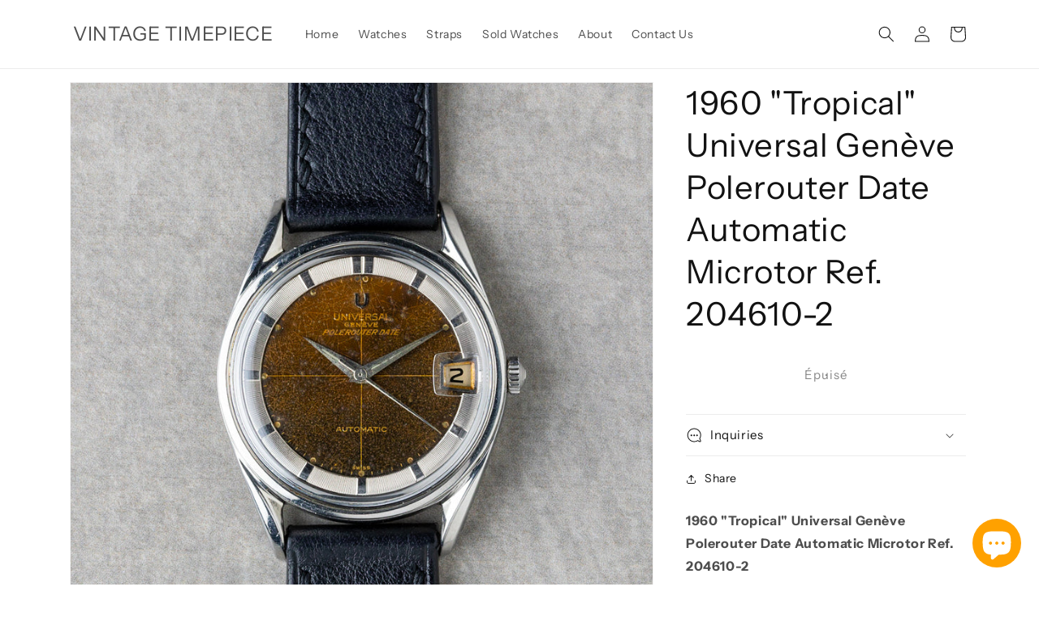

--- FILE ---
content_type: text/html; charset=utf-8
request_url: https://vintagetimepiece.ca/fr/products/1960-tropical-universal-geneve-polerouter-date-automatic-microtor-ref-204610-2
body_size: 38635
content:
<!doctype html>
<html class="no-js" lang="fr">
  <head>
    <meta charset="utf-8">
    <meta http-equiv="X-UA-Compatible" content="IE=edge">
    <meta name="viewport" content="width=device-width,initial-scale=1">
    <meta name="theme-color" content="">
    <link rel="canonical" href="https://vintagetimepiece.ca/fr/products/1960-tropical-universal-geneve-polerouter-date-automatic-microtor-ref-204610-2">
    <link rel="preconnect" href="https://cdn.shopify.com" crossorigin><link rel="preconnect" href="https://fonts.shopifycdn.com" crossorigin><title>
      1960 &quot;Tropical&quot; Universal Genève Polerouter Date Automatic Microtor Re
 &ndash; VINTAGE TIMEPIECE</title>

    
      <meta name="description" content="1960 &quot;Tropical&quot; Universal Genève Polerouter Date Automatic Microtor Ref. 204610-2 Specs Caliber: Cal. 218-2 Microtor Automatic Movement Case Width: 33.6mm Lug Width: 17.8mm Thickness: 9.3mm Lug to Lug: 41.8mm Details Stainless Steel Case Glossy Spider Tropical Brown Crosshair Dial Applied U Logo Silver Chapter Ring Ori">
    

    

<meta property="og:site_name" content="VINTAGE TIMEPIECE">
<meta property="og:url" content="https://vintagetimepiece.ca/fr/products/1960-tropical-universal-geneve-polerouter-date-automatic-microtor-ref-204610-2">
<meta property="og:title" content="1960 &quot;Tropical&quot; Universal Genève Polerouter Date Automatic Microtor Re">
<meta property="og:type" content="product">
<meta property="og:description" content="1960 &quot;Tropical&quot; Universal Genève Polerouter Date Automatic Microtor Ref. 204610-2 Specs Caliber: Cal. 218-2 Microtor Automatic Movement Case Width: 33.6mm Lug Width: 17.8mm Thickness: 9.3mm Lug to Lug: 41.8mm Details Stainless Steel Case Glossy Spider Tropical Brown Crosshair Dial Applied U Logo Silver Chapter Ring Ori"><meta property="og:image" content="http://vintagetimepiece.ca/cdn/shop/products/image_dc0dc9ed-bfeb-451d-bd5a-88cad30ef707.jpg?v=1681447532">
  <meta property="og:image:secure_url" content="https://vintagetimepiece.ca/cdn/shop/products/image_dc0dc9ed-bfeb-451d-bd5a-88cad30ef707.jpg?v=1681447532">
  <meta property="og:image:width" content="1421">
  <meta property="og:image:height" content="1421"><meta property="og:price:amount" content="5,000.00">
  <meta property="og:price:currency" content="CAD"><meta name="twitter:card" content="summary_large_image">
<meta name="twitter:title" content="1960 &quot;Tropical&quot; Universal Genève Polerouter Date Automatic Microtor Re">
<meta name="twitter:description" content="1960 &quot;Tropical&quot; Universal Genève Polerouter Date Automatic Microtor Ref. 204610-2 Specs Caliber: Cal. 218-2 Microtor Automatic Movement Case Width: 33.6mm Lug Width: 17.8mm Thickness: 9.3mm Lug to Lug: 41.8mm Details Stainless Steel Case Glossy Spider Tropical Brown Crosshair Dial Applied U Logo Silver Chapter Ring Ori">


    <script src="//vintagetimepiece.ca/cdn/shop/t/1/assets/global.js?v=138967679220690932761644125064" defer="defer"></script>
    <script>window.performance && window.performance.mark && window.performance.mark('shopify.content_for_header.start');</script><meta name="facebook-domain-verification" content="zi4krlxljtf1o7iftcyq5toqud6che">
<meta id="shopify-digital-wallet" name="shopify-digital-wallet" content="/61149905066/digital_wallets/dialog">
<meta name="shopify-checkout-api-token" content="e6218d9dd912c159e5a07326b2d4645c">
<meta id="in-context-paypal-metadata" data-shop-id="61149905066" data-venmo-supported="false" data-environment="production" data-locale="fr_FR" data-paypal-v4="true" data-currency="CAD">
<link rel="alternate" hreflang="x-default" href="https://vintagetimepiece.ca/products/1960-tropical-universal-geneve-polerouter-date-automatic-microtor-ref-204610-2">
<link rel="alternate" hreflang="en" href="https://vintagetimepiece.ca/products/1960-tropical-universal-geneve-polerouter-date-automatic-microtor-ref-204610-2">
<link rel="alternate" hreflang="fr" href="https://vintagetimepiece.ca/fr/products/1960-tropical-universal-geneve-polerouter-date-automatic-microtor-ref-204610-2">
<link rel="alternate" type="application/json+oembed" href="https://vintagetimepiece.ca/fr/products/1960-tropical-universal-geneve-polerouter-date-automatic-microtor-ref-204610-2.oembed">
<script async="async" src="/checkouts/internal/preloads.js?locale=fr-CA"></script>
<link rel="preconnect" href="https://shop.app" crossorigin="anonymous">
<script async="async" src="https://shop.app/checkouts/internal/preloads.js?locale=fr-CA&shop_id=61149905066" crossorigin="anonymous"></script>
<script id="apple-pay-shop-capabilities" type="application/json">{"shopId":61149905066,"countryCode":"CA","currencyCode":"CAD","merchantCapabilities":["supports3DS"],"merchantId":"gid:\/\/shopify\/Shop\/61149905066","merchantName":"VINTAGE TIMEPIECE","requiredBillingContactFields":["postalAddress","email"],"requiredShippingContactFields":["postalAddress","email"],"shippingType":"shipping","supportedNetworks":["visa","masterCard","amex","discover","interac","jcb"],"total":{"type":"pending","label":"VINTAGE TIMEPIECE","amount":"1.00"},"shopifyPaymentsEnabled":true,"supportsSubscriptions":true}</script>
<script id="shopify-features" type="application/json">{"accessToken":"e6218d9dd912c159e5a07326b2d4645c","betas":["rich-media-storefront-analytics"],"domain":"vintagetimepiece.ca","predictiveSearch":true,"shopId":61149905066,"locale":"fr"}</script>
<script>var Shopify = Shopify || {};
Shopify.shop = "vintage-time-piece.myshopify.com";
Shopify.locale = "fr";
Shopify.currency = {"active":"CAD","rate":"1.0"};
Shopify.country = "CA";
Shopify.theme = {"name":"Dawn","id":128763855018,"schema_name":"Dawn","schema_version":"3.0.0","theme_store_id":887,"role":"main"};
Shopify.theme.handle = "null";
Shopify.theme.style = {"id":null,"handle":null};
Shopify.cdnHost = "vintagetimepiece.ca/cdn";
Shopify.routes = Shopify.routes || {};
Shopify.routes.root = "/fr/";</script>
<script type="module">!function(o){(o.Shopify=o.Shopify||{}).modules=!0}(window);</script>
<script>!function(o){function n(){var o=[];function n(){o.push(Array.prototype.slice.apply(arguments))}return n.q=o,n}var t=o.Shopify=o.Shopify||{};t.loadFeatures=n(),t.autoloadFeatures=n()}(window);</script>
<script>
  window.ShopifyPay = window.ShopifyPay || {};
  window.ShopifyPay.apiHost = "shop.app\/pay";
  window.ShopifyPay.redirectState = null;
</script>
<script id="shop-js-analytics" type="application/json">{"pageType":"product"}</script>
<script defer="defer" async type="module" src="//vintagetimepiece.ca/cdn/shopifycloud/shop-js/modules/v2/client.init-shop-cart-sync_C7zOiP7n.fr.esm.js"></script>
<script defer="defer" async type="module" src="//vintagetimepiece.ca/cdn/shopifycloud/shop-js/modules/v2/chunk.common_CSlijhlg.esm.js"></script>
<script type="module">
  await import("//vintagetimepiece.ca/cdn/shopifycloud/shop-js/modules/v2/client.init-shop-cart-sync_C7zOiP7n.fr.esm.js");
await import("//vintagetimepiece.ca/cdn/shopifycloud/shop-js/modules/v2/chunk.common_CSlijhlg.esm.js");

  window.Shopify.SignInWithShop?.initShopCartSync?.({"fedCMEnabled":true,"windoidEnabled":true});

</script>
<script defer="defer" async type="module" src="//vintagetimepiece.ca/cdn/shopifycloud/shop-js/modules/v2/client.payment-terms_CTuGCy7C.fr.esm.js"></script>
<script defer="defer" async type="module" src="//vintagetimepiece.ca/cdn/shopifycloud/shop-js/modules/v2/chunk.common_CSlijhlg.esm.js"></script>
<script defer="defer" async type="module" src="//vintagetimepiece.ca/cdn/shopifycloud/shop-js/modules/v2/chunk.modal_C0-OIa6B.esm.js"></script>
<script type="module">
  await import("//vintagetimepiece.ca/cdn/shopifycloud/shop-js/modules/v2/client.payment-terms_CTuGCy7C.fr.esm.js");
await import("//vintagetimepiece.ca/cdn/shopifycloud/shop-js/modules/v2/chunk.common_CSlijhlg.esm.js");
await import("//vintagetimepiece.ca/cdn/shopifycloud/shop-js/modules/v2/chunk.modal_C0-OIa6B.esm.js");

  
</script>
<script>
  window.Shopify = window.Shopify || {};
  if (!window.Shopify.featureAssets) window.Shopify.featureAssets = {};
  window.Shopify.featureAssets['shop-js'] = {"shop-cart-sync":["modules/v2/client.shop-cart-sync_BnBFXf0_.fr.esm.js","modules/v2/chunk.common_CSlijhlg.esm.js"],"init-fed-cm":["modules/v2/client.init-fed-cm_CSbHcSLQ.fr.esm.js","modules/v2/chunk.common_CSlijhlg.esm.js"],"shop-button":["modules/v2/client.shop-button_DLUKcBRB.fr.esm.js","modules/v2/chunk.common_CSlijhlg.esm.js"],"shop-cash-offers":["modules/v2/client.shop-cash-offers_Cua9cdqh.fr.esm.js","modules/v2/chunk.common_CSlijhlg.esm.js","modules/v2/chunk.modal_C0-OIa6B.esm.js"],"init-windoid":["modules/v2/client.init-windoid_BO2kqg2i.fr.esm.js","modules/v2/chunk.common_CSlijhlg.esm.js"],"init-shop-email-lookup-coordinator":["modules/v2/client.init-shop-email-lookup-coordinator_DcBZTVqR.fr.esm.js","modules/v2/chunk.common_CSlijhlg.esm.js"],"shop-toast-manager":["modules/v2/client.shop-toast-manager_CqHEw2nM.fr.esm.js","modules/v2/chunk.common_CSlijhlg.esm.js"],"shop-login-button":["modules/v2/client.shop-login-button_BQtEoURe.fr.esm.js","modules/v2/chunk.common_CSlijhlg.esm.js","modules/v2/chunk.modal_C0-OIa6B.esm.js"],"avatar":["modules/v2/client.avatar_BTnouDA3.fr.esm.js"],"pay-button":["modules/v2/client.pay-button_DUwpSVMx.fr.esm.js","modules/v2/chunk.common_CSlijhlg.esm.js"],"init-shop-cart-sync":["modules/v2/client.init-shop-cart-sync_C7zOiP7n.fr.esm.js","modules/v2/chunk.common_CSlijhlg.esm.js"],"init-customer-accounts":["modules/v2/client.init-customer-accounts_B0gbzGDF.fr.esm.js","modules/v2/client.shop-login-button_BQtEoURe.fr.esm.js","modules/v2/chunk.common_CSlijhlg.esm.js","modules/v2/chunk.modal_C0-OIa6B.esm.js"],"init-shop-for-new-customer-accounts":["modules/v2/client.init-shop-for-new-customer-accounts_C1ax6gR3.fr.esm.js","modules/v2/client.shop-login-button_BQtEoURe.fr.esm.js","modules/v2/chunk.common_CSlijhlg.esm.js","modules/v2/chunk.modal_C0-OIa6B.esm.js"],"init-customer-accounts-sign-up":["modules/v2/client.init-customer-accounts-sign-up_Dx4tXqtI.fr.esm.js","modules/v2/client.shop-login-button_BQtEoURe.fr.esm.js","modules/v2/chunk.common_CSlijhlg.esm.js","modules/v2/chunk.modal_C0-OIa6B.esm.js"],"checkout-modal":["modules/v2/client.checkout-modal_BZLk86_8.fr.esm.js","modules/v2/chunk.common_CSlijhlg.esm.js","modules/v2/chunk.modal_C0-OIa6B.esm.js"],"shop-follow-button":["modules/v2/client.shop-follow-button_YGA9KtE6.fr.esm.js","modules/v2/chunk.common_CSlijhlg.esm.js","modules/v2/chunk.modal_C0-OIa6B.esm.js"],"lead-capture":["modules/v2/client.lead-capture_BKsxsIKj.fr.esm.js","modules/v2/chunk.common_CSlijhlg.esm.js","modules/v2/chunk.modal_C0-OIa6B.esm.js"],"shop-login":["modules/v2/client.shop-login_s6dWeBr2.fr.esm.js","modules/v2/chunk.common_CSlijhlg.esm.js","modules/v2/chunk.modal_C0-OIa6B.esm.js"],"payment-terms":["modules/v2/client.payment-terms_CTuGCy7C.fr.esm.js","modules/v2/chunk.common_CSlijhlg.esm.js","modules/v2/chunk.modal_C0-OIa6B.esm.js"]};
</script>
<script>(function() {
  var isLoaded = false;
  function asyncLoad() {
    if (isLoaded) return;
    isLoaded = true;
    var urls = ["https:\/\/instafeed.nfcube.com\/cdn\/368362a19fd9ef1bc9bf3cdf3f01b780.js?shop=vintage-time-piece.myshopify.com","\/\/cdn.shopify.com\/proxy\/ab5735499f40d952ef014bc7de6e3f42b335fe95589efec715af61372a115642\/bingshoppingtool-t2app-prod.trafficmanager.net\/uet\/tracking_script?shop=vintage-time-piece.myshopify.com\u0026sp-cache-control=cHVibGljLCBtYXgtYWdlPTkwMA"];
    for (var i = 0; i < urls.length; i++) {
      var s = document.createElement('script');
      s.type = 'text/javascript';
      s.async = true;
      s.src = urls[i];
      var x = document.getElementsByTagName('script')[0];
      x.parentNode.insertBefore(s, x);
    }
  };
  if(window.attachEvent) {
    window.attachEvent('onload', asyncLoad);
  } else {
    window.addEventListener('load', asyncLoad, false);
  }
})();</script>
<script id="__st">var __st={"a":61149905066,"offset":-18000,"reqid":"076c0441-61b9-4972-aabb-12a7ff6b0b7f-1768391239","pageurl":"vintagetimepiece.ca\/fr\/products\/1960-tropical-universal-geneve-polerouter-date-automatic-microtor-ref-204610-2","u":"b65c12f1e1f7","p":"product","rtyp":"product","rid":7694002880682};</script>
<script>window.ShopifyPaypalV4VisibilityTracking = true;</script>
<script id="captcha-bootstrap">!function(){'use strict';const t='contact',e='account',n='new_comment',o=[[t,t],['blogs',n],['comments',n],[t,'customer']],c=[[e,'customer_login'],[e,'guest_login'],[e,'recover_customer_password'],[e,'create_customer']],r=t=>t.map((([t,e])=>`form[action*='/${t}']:not([data-nocaptcha='true']) input[name='form_type'][value='${e}']`)).join(','),a=t=>()=>t?[...document.querySelectorAll(t)].map((t=>t.form)):[];function s(){const t=[...o],e=r(t);return a(e)}const i='password',u='form_key',d=['recaptcha-v3-token','g-recaptcha-response','h-captcha-response',i],f=()=>{try{return window.sessionStorage}catch{return}},m='__shopify_v',_=t=>t.elements[u];function p(t,e,n=!1){try{const o=window.sessionStorage,c=JSON.parse(o.getItem(e)),{data:r}=function(t){const{data:e,action:n}=t;return t[m]||n?{data:e,action:n}:{data:t,action:n}}(c);for(const[e,n]of Object.entries(r))t.elements[e]&&(t.elements[e].value=n);n&&o.removeItem(e)}catch(o){console.error('form repopulation failed',{error:o})}}const l='form_type',E='cptcha';function T(t){t.dataset[E]=!0}const w=window,h=w.document,L='Shopify',v='ce_forms',y='captcha';let A=!1;((t,e)=>{const n=(g='f06e6c50-85a8-45c8-87d0-21a2b65856fe',I='https://cdn.shopify.com/shopifycloud/storefront-forms-hcaptcha/ce_storefront_forms_captcha_hcaptcha.v1.5.2.iife.js',D={infoText:'Protégé par hCaptcha',privacyText:'Confidentialité',termsText:'Conditions'},(t,e,n)=>{const o=w[L][v],c=o.bindForm;if(c)return c(t,g,e,D).then(n);var r;o.q.push([[t,g,e,D],n]),r=I,A||(h.body.append(Object.assign(h.createElement('script'),{id:'captcha-provider',async:!0,src:r})),A=!0)});var g,I,D;w[L]=w[L]||{},w[L][v]=w[L][v]||{},w[L][v].q=[],w[L][y]=w[L][y]||{},w[L][y].protect=function(t,e){n(t,void 0,e),T(t)},Object.freeze(w[L][y]),function(t,e,n,w,h,L){const[v,y,A,g]=function(t,e,n){const i=e?o:[],u=t?c:[],d=[...i,...u],f=r(d),m=r(i),_=r(d.filter((([t,e])=>n.includes(e))));return[a(f),a(m),a(_),s()]}(w,h,L),I=t=>{const e=t.target;return e instanceof HTMLFormElement?e:e&&e.form},D=t=>v().includes(t);t.addEventListener('submit',(t=>{const e=I(t);if(!e)return;const n=D(e)&&!e.dataset.hcaptchaBound&&!e.dataset.recaptchaBound,o=_(e),c=g().includes(e)&&(!o||!o.value);(n||c)&&t.preventDefault(),c&&!n&&(function(t){try{if(!f())return;!function(t){const e=f();if(!e)return;const n=_(t);if(!n)return;const o=n.value;o&&e.removeItem(o)}(t);const e=Array.from(Array(32),(()=>Math.random().toString(36)[2])).join('');!function(t,e){_(t)||t.append(Object.assign(document.createElement('input'),{type:'hidden',name:u})),t.elements[u].value=e}(t,e),function(t,e){const n=f();if(!n)return;const o=[...t.querySelectorAll(`input[type='${i}']`)].map((({name:t})=>t)),c=[...d,...o],r={};for(const[a,s]of new FormData(t).entries())c.includes(a)||(r[a]=s);n.setItem(e,JSON.stringify({[m]:1,action:t.action,data:r}))}(t,e)}catch(e){console.error('failed to persist form',e)}}(e),e.submit())}));const S=(t,e)=>{t&&!t.dataset[E]&&(n(t,e.some((e=>e===t))),T(t))};for(const o of['focusin','change'])t.addEventListener(o,(t=>{const e=I(t);D(e)&&S(e,y())}));const B=e.get('form_key'),M=e.get(l),P=B&&M;t.addEventListener('DOMContentLoaded',(()=>{const t=y();if(P)for(const e of t)e.elements[l].value===M&&p(e,B);[...new Set([...A(),...v().filter((t=>'true'===t.dataset.shopifyCaptcha))])].forEach((e=>S(e,t)))}))}(h,new URLSearchParams(w.location.search),n,t,e,['guest_login'])})(!0,!0)}();</script>
<script integrity="sha256-4kQ18oKyAcykRKYeNunJcIwy7WH5gtpwJnB7kiuLZ1E=" data-source-attribution="shopify.loadfeatures" defer="defer" src="//vintagetimepiece.ca/cdn/shopifycloud/storefront/assets/storefront/load_feature-a0a9edcb.js" crossorigin="anonymous"></script>
<script crossorigin="anonymous" defer="defer" src="//vintagetimepiece.ca/cdn/shopifycloud/storefront/assets/shopify_pay/storefront-65b4c6d7.js?v=20250812"></script>
<script data-source-attribution="shopify.dynamic_checkout.dynamic.init">var Shopify=Shopify||{};Shopify.PaymentButton=Shopify.PaymentButton||{isStorefrontPortableWallets:!0,init:function(){window.Shopify.PaymentButton.init=function(){};var t=document.createElement("script");t.src="https://vintagetimepiece.ca/cdn/shopifycloud/portable-wallets/latest/portable-wallets.fr.js",t.type="module",document.head.appendChild(t)}};
</script>
<script data-source-attribution="shopify.dynamic_checkout.buyer_consent">
  function portableWalletsHideBuyerConsent(e){var t=document.getElementById("shopify-buyer-consent"),n=document.getElementById("shopify-subscription-policy-button");t&&n&&(t.classList.add("hidden"),t.setAttribute("aria-hidden","true"),n.removeEventListener("click",e))}function portableWalletsShowBuyerConsent(e){var t=document.getElementById("shopify-buyer-consent"),n=document.getElementById("shopify-subscription-policy-button");t&&n&&(t.classList.remove("hidden"),t.removeAttribute("aria-hidden"),n.addEventListener("click",e))}window.Shopify?.PaymentButton&&(window.Shopify.PaymentButton.hideBuyerConsent=portableWalletsHideBuyerConsent,window.Shopify.PaymentButton.showBuyerConsent=portableWalletsShowBuyerConsent);
</script>
<script>
  function portableWalletsCleanup(e){e&&e.src&&console.error("Failed to load portable wallets script "+e.src);var t=document.querySelectorAll("shopify-accelerated-checkout .shopify-payment-button__skeleton, shopify-accelerated-checkout-cart .wallet-cart-button__skeleton"),e=document.getElementById("shopify-buyer-consent");for(let e=0;e<t.length;e++)t[e].remove();e&&e.remove()}function portableWalletsNotLoadedAsModule(e){e instanceof ErrorEvent&&"string"==typeof e.message&&e.message.includes("import.meta")&&"string"==typeof e.filename&&e.filename.includes("portable-wallets")&&(window.removeEventListener("error",portableWalletsNotLoadedAsModule),window.Shopify.PaymentButton.failedToLoad=e,"loading"===document.readyState?document.addEventListener("DOMContentLoaded",window.Shopify.PaymentButton.init):window.Shopify.PaymentButton.init())}window.addEventListener("error",portableWalletsNotLoadedAsModule);
</script>

<script type="module" src="https://vintagetimepiece.ca/cdn/shopifycloud/portable-wallets/latest/portable-wallets.fr.js" onError="portableWalletsCleanup(this)" crossorigin="anonymous"></script>
<script nomodule>
  document.addEventListener("DOMContentLoaded", portableWalletsCleanup);
</script>

<link id="shopify-accelerated-checkout-styles" rel="stylesheet" media="screen" href="https://vintagetimepiece.ca/cdn/shopifycloud/portable-wallets/latest/accelerated-checkout-backwards-compat.css" crossorigin="anonymous">
<style id="shopify-accelerated-checkout-cart">
        #shopify-buyer-consent {
  margin-top: 1em;
  display: inline-block;
  width: 100%;
}

#shopify-buyer-consent.hidden {
  display: none;
}

#shopify-subscription-policy-button {
  background: none;
  border: none;
  padding: 0;
  text-decoration: underline;
  font-size: inherit;
  cursor: pointer;
}

#shopify-subscription-policy-button::before {
  box-shadow: none;
}

      </style>
<script id="sections-script" data-sections="main-product,product-recommendations,header,footer" defer="defer" src="//vintagetimepiece.ca/cdn/shop/t/1/compiled_assets/scripts.js?555"></script>
<script>window.performance && window.performance.mark && window.performance.mark('shopify.content_for_header.end');</script>


    <style data-shopify>
      @font-face {
  font-family: "Instrument Sans";
  font-weight: 400;
  font-style: normal;
  font-display: swap;
  src: url("//vintagetimepiece.ca/cdn/fonts/instrument_sans/instrumentsans_n4.db86542ae5e1596dbdb28c279ae6c2086c4c5bfa.woff2") format("woff2"),
       url("//vintagetimepiece.ca/cdn/fonts/instrument_sans/instrumentsans_n4.510f1b081e58d08c30978f465518799851ef6d8b.woff") format("woff");
}

      @font-face {
  font-family: "Instrument Sans";
  font-weight: 700;
  font-style: normal;
  font-display: swap;
  src: url("//vintagetimepiece.ca/cdn/fonts/instrument_sans/instrumentsans_n7.e4ad9032e203f9a0977786c356573ced65a7419a.woff2") format("woff2"),
       url("//vintagetimepiece.ca/cdn/fonts/instrument_sans/instrumentsans_n7.b9e40f166fb7639074ba34738101a9d2990bb41a.woff") format("woff");
}

      @font-face {
  font-family: "Instrument Sans";
  font-weight: 400;
  font-style: italic;
  font-display: swap;
  src: url("//vintagetimepiece.ca/cdn/fonts/instrument_sans/instrumentsans_i4.028d3c3cd8d085648c808ceb20cd2fd1eb3560e5.woff2") format("woff2"),
       url("//vintagetimepiece.ca/cdn/fonts/instrument_sans/instrumentsans_i4.7e90d82df8dee29a99237cd19cc529d2206706a2.woff") format("woff");
}

      @font-face {
  font-family: "Instrument Sans";
  font-weight: 700;
  font-style: italic;
  font-display: swap;
  src: url("//vintagetimepiece.ca/cdn/fonts/instrument_sans/instrumentsans_i7.d6063bb5d8f9cbf96eace9e8801697c54f363c6a.woff2") format("woff2"),
       url("//vintagetimepiece.ca/cdn/fonts/instrument_sans/instrumentsans_i7.ce33afe63f8198a3ac4261b826b560103542cd36.woff") format("woff");
}

      @font-face {
  font-family: "Instrument Sans";
  font-weight: 400;
  font-style: normal;
  font-display: swap;
  src: url("//vintagetimepiece.ca/cdn/fonts/instrument_sans/instrumentsans_n4.db86542ae5e1596dbdb28c279ae6c2086c4c5bfa.woff2") format("woff2"),
       url("//vintagetimepiece.ca/cdn/fonts/instrument_sans/instrumentsans_n4.510f1b081e58d08c30978f465518799851ef6d8b.woff") format("woff");
}


      :root {
        --font-body-family: "Instrument Sans", sans-serif;
        --font-body-style: normal;
        --font-body-weight: 400;

        --font-heading-family: "Instrument Sans", sans-serif;
        --font-heading-style: normal;
        --font-heading-weight: 400;

        --font-body-scale: 1.0;
        --font-heading-scale: 1.0;

        --color-base-text: 18, 18, 18;
        --color-shadow: 18, 18, 18;
        --color-base-background-1: 255, 255, 255;
        --color-base-background-2: 243, 243, 243;
        --color-base-solid-button-labels: 255, 255, 255;
        --color-base-outline-button-labels: 18, 18, 18;
        --color-base-accent-1: 18, 18, 18;
        --color-base-accent-2: 51, 79, 180;
        --payment-terms-background-color: #FFFFFF;

        --gradient-base-background-1: #FFFFFF;
        --gradient-base-background-2: #F3F3F3;
        --gradient-base-accent-1: #121212;
        --gradient-base-accent-2: #334FB4;

        --media-padding: px;
        --media-border-opacity: 0.05;
        --media-border-width: 1px;
        --media-radius: 0px;
        --media-shadow-opacity: 0.0;
        --media-shadow-horizontal-offset: 0px;
        --media-shadow-vertical-offset: 0px;
        --media-shadow-blur-radius: 0px;

        --page-width: 120rem;
        --page-width-margin: 0rem;

        --card-image-padding: 0.0rem;
        --card-corner-radius: 0.0rem;
        --card-text-alignment: left;
        --card-border-width: 0.0rem;
        --card-border-opacity: 0.0;
        --card-shadow-opacity: 0.1;
        --card-shadow-horizontal-offset: 0.0rem;
        --card-shadow-vertical-offset: 0.0rem;
        --card-shadow-blur-radius: 0.0rem;

        --badge-corner-radius: 4.0rem;

        --popup-border-width: 1px;
        --popup-border-opacity: 0.1;
        --popup-corner-radius: 0px;
        --popup-shadow-opacity: 0.0;
        --popup-shadow-horizontal-offset: 0px;
        --popup-shadow-vertical-offset: 0px;
        --popup-shadow-blur-radius: 0px;

        --drawer-border-width: 1px;
        --drawer-border-opacity: 0.1;
        --drawer-shadow-opacity: 0.0;
        --drawer-shadow-horizontal-offset: 0px;
        --drawer-shadow-vertical-offset: 0px;
        --drawer-shadow-blur-radius: 0px;

        --spacing-sections-desktop: 0px;
        --spacing-sections-mobile: 0px;

        --grid-desktop-vertical-spacing: 8px;
        --grid-desktop-horizontal-spacing: 8px;
        --grid-mobile-vertical-spacing: 4px;
        --grid-mobile-horizontal-spacing: 4px;

        --text-boxes-border-opacity: 0.0;
        --text-boxes-border-width: 0px;
        --text-boxes-radius: 0px;
        --text-boxes-shadow-opacity: 0.0;
        --text-boxes-shadow-horizontal-offset: 0px;
        --text-boxes-shadow-vertical-offset: 0px;
        --text-boxes-shadow-blur-radius: 0px;

        --buttons-radius: 0px;
        --buttons-radius-outset: 0px;
        --buttons-border-width: 1px;
        --buttons-border-opacity: 1.0;
        --buttons-shadow-opacity: 0.0;
        --buttons-shadow-horizontal-offset: 0px;
        --buttons-shadow-vertical-offset: 0px;
        --buttons-shadow-blur-radius: 0px;
        --buttons-border-offset: 0px;

        --inputs-radius: 0px;
        --inputs-border-width: 1px;
        --inputs-border-opacity: 0.55;
        --inputs-shadow-opacity: 0.0;
        --inputs-shadow-horizontal-offset: 0px;
        --inputs-margin-offset: 0px;
        --inputs-shadow-vertical-offset: 0px;
        --inputs-shadow-blur-radius: 0px;
        --inputs-radius-outset: 0px;

        --variant-pills-radius: 40px;
        --variant-pills-border-width: 1px;
        --variant-pills-border-opacity: 0.55;
        --variant-pills-shadow-opacity: 0.0;
        --variant-pills-shadow-horizontal-offset: 0px;
        --variant-pills-shadow-vertical-offset: 0px;
        --variant-pills-shadow-blur-radius: 0px;
      }

      *,
      *::before,
      *::after {
        box-sizing: inherit;
      }

      html {
        box-sizing: border-box;
        font-size: calc(var(--font-body-scale) * 62.5%);
        height: 100%;
      }

      body {
        display: grid;
        grid-template-rows: auto auto 1fr auto;
        grid-template-columns: 100%;
        min-height: 100%;
        margin: 0;
        font-size: 1.5rem;
        letter-spacing: 0.06rem;
        line-height: calc(1 + 0.8 / var(--font-body-scale));
        font-family: var(--font-body-family);
        font-style: var(--font-body-style);
        font-weight: var(--font-body-weight);
      }

      @media screen and (min-width: 750px) {
        body {
          font-size: 1.6rem;
        }
      }
    </style>

    <link href="//vintagetimepiece.ca/cdn/shop/t/1/assets/base.css?v=39440664952427654091644125079" rel="stylesheet" type="text/css" media="all" />
<link rel="preload" as="font" href="//vintagetimepiece.ca/cdn/fonts/instrument_sans/instrumentsans_n4.db86542ae5e1596dbdb28c279ae6c2086c4c5bfa.woff2" type="font/woff2" crossorigin><link rel="preload" as="font" href="//vintagetimepiece.ca/cdn/fonts/instrument_sans/instrumentsans_n4.db86542ae5e1596dbdb28c279ae6c2086c4c5bfa.woff2" type="font/woff2" crossorigin><link rel="stylesheet" href="//vintagetimepiece.ca/cdn/shop/t/1/assets/component-predictive-search.css?v=165644661289088488651644125060" media="print" onload="this.media='all'"><script>document.documentElement.className = document.documentElement.className.replace('no-js', 'js');
    if (Shopify.designMode) {
      document.documentElement.classList.add('shopify-design-mode');
    }
    </script>
  <script src="https://cdn.shopify.com/extensions/7bc9bb47-adfa-4267-963e-cadee5096caf/inbox-1252/assets/inbox-chat-loader.js" type="text/javascript" defer="defer"></script>
<link href="https://monorail-edge.shopifysvc.com" rel="dns-prefetch">
<script>(function(){if ("sendBeacon" in navigator && "performance" in window) {try {var session_token_from_headers = performance.getEntriesByType('navigation')[0].serverTiming.find(x => x.name == '_s').description;} catch {var session_token_from_headers = undefined;}var session_cookie_matches = document.cookie.match(/_shopify_s=([^;]*)/);var session_token_from_cookie = session_cookie_matches && session_cookie_matches.length === 2 ? session_cookie_matches[1] : "";var session_token = session_token_from_headers || session_token_from_cookie || "";function handle_abandonment_event(e) {var entries = performance.getEntries().filter(function(entry) {return /monorail-edge.shopifysvc.com/.test(entry.name);});if (!window.abandonment_tracked && entries.length === 0) {window.abandonment_tracked = true;var currentMs = Date.now();var navigation_start = performance.timing.navigationStart;var payload = {shop_id: 61149905066,url: window.location.href,navigation_start,duration: currentMs - navigation_start,session_token,page_type: "product"};window.navigator.sendBeacon("https://monorail-edge.shopifysvc.com/v1/produce", JSON.stringify({schema_id: "online_store_buyer_site_abandonment/1.1",payload: payload,metadata: {event_created_at_ms: currentMs,event_sent_at_ms: currentMs}}));}}window.addEventListener('pagehide', handle_abandonment_event);}}());</script>
<script id="web-pixels-manager-setup">(function e(e,d,r,n,o){if(void 0===o&&(o={}),!Boolean(null===(a=null===(i=window.Shopify)||void 0===i?void 0:i.analytics)||void 0===a?void 0:a.replayQueue)){var i,a;window.Shopify=window.Shopify||{};var t=window.Shopify;t.analytics=t.analytics||{};var s=t.analytics;s.replayQueue=[],s.publish=function(e,d,r){return s.replayQueue.push([e,d,r]),!0};try{self.performance.mark("wpm:start")}catch(e){}var l=function(){var e={modern:/Edge?\/(1{2}[4-9]|1[2-9]\d|[2-9]\d{2}|\d{4,})\.\d+(\.\d+|)|Firefox\/(1{2}[4-9]|1[2-9]\d|[2-9]\d{2}|\d{4,})\.\d+(\.\d+|)|Chrom(ium|e)\/(9{2}|\d{3,})\.\d+(\.\d+|)|(Maci|X1{2}).+ Version\/(15\.\d+|(1[6-9]|[2-9]\d|\d{3,})\.\d+)([,.]\d+|)( \(\w+\)|)( Mobile\/\w+|) Safari\/|Chrome.+OPR\/(9{2}|\d{3,})\.\d+\.\d+|(CPU[ +]OS|iPhone[ +]OS|CPU[ +]iPhone|CPU IPhone OS|CPU iPad OS)[ +]+(15[._]\d+|(1[6-9]|[2-9]\d|\d{3,})[._]\d+)([._]\d+|)|Android:?[ /-](13[3-9]|1[4-9]\d|[2-9]\d{2}|\d{4,})(\.\d+|)(\.\d+|)|Android.+Firefox\/(13[5-9]|1[4-9]\d|[2-9]\d{2}|\d{4,})\.\d+(\.\d+|)|Android.+Chrom(ium|e)\/(13[3-9]|1[4-9]\d|[2-9]\d{2}|\d{4,})\.\d+(\.\d+|)|SamsungBrowser\/([2-9]\d|\d{3,})\.\d+/,legacy:/Edge?\/(1[6-9]|[2-9]\d|\d{3,})\.\d+(\.\d+|)|Firefox\/(5[4-9]|[6-9]\d|\d{3,})\.\d+(\.\d+|)|Chrom(ium|e)\/(5[1-9]|[6-9]\d|\d{3,})\.\d+(\.\d+|)([\d.]+$|.*Safari\/(?![\d.]+ Edge\/[\d.]+$))|(Maci|X1{2}).+ Version\/(10\.\d+|(1[1-9]|[2-9]\d|\d{3,})\.\d+)([,.]\d+|)( \(\w+\)|)( Mobile\/\w+|) Safari\/|Chrome.+OPR\/(3[89]|[4-9]\d|\d{3,})\.\d+\.\d+|(CPU[ +]OS|iPhone[ +]OS|CPU[ +]iPhone|CPU IPhone OS|CPU iPad OS)[ +]+(10[._]\d+|(1[1-9]|[2-9]\d|\d{3,})[._]\d+)([._]\d+|)|Android:?[ /-](13[3-9]|1[4-9]\d|[2-9]\d{2}|\d{4,})(\.\d+|)(\.\d+|)|Mobile Safari.+OPR\/([89]\d|\d{3,})\.\d+\.\d+|Android.+Firefox\/(13[5-9]|1[4-9]\d|[2-9]\d{2}|\d{4,})\.\d+(\.\d+|)|Android.+Chrom(ium|e)\/(13[3-9]|1[4-9]\d|[2-9]\d{2}|\d{4,})\.\d+(\.\d+|)|Android.+(UC? ?Browser|UCWEB|U3)[ /]?(15\.([5-9]|\d{2,})|(1[6-9]|[2-9]\d|\d{3,})\.\d+)\.\d+|SamsungBrowser\/(5\.\d+|([6-9]|\d{2,})\.\d+)|Android.+MQ{2}Browser\/(14(\.(9|\d{2,})|)|(1[5-9]|[2-9]\d|\d{3,})(\.\d+|))(\.\d+|)|K[Aa][Ii]OS\/(3\.\d+|([4-9]|\d{2,})\.\d+)(\.\d+|)/},d=e.modern,r=e.legacy,n=navigator.userAgent;return n.match(d)?"modern":n.match(r)?"legacy":"unknown"}(),u="modern"===l?"modern":"legacy",c=(null!=n?n:{modern:"",legacy:""})[u],f=function(e){return[e.baseUrl,"/wpm","/b",e.hashVersion,"modern"===e.buildTarget?"m":"l",".js"].join("")}({baseUrl:d,hashVersion:r,buildTarget:u}),m=function(e){var d=e.version,r=e.bundleTarget,n=e.surface,o=e.pageUrl,i=e.monorailEndpoint;return{emit:function(e){var a=e.status,t=e.errorMsg,s=(new Date).getTime(),l=JSON.stringify({metadata:{event_sent_at_ms:s},events:[{schema_id:"web_pixels_manager_load/3.1",payload:{version:d,bundle_target:r,page_url:o,status:a,surface:n,error_msg:t},metadata:{event_created_at_ms:s}}]});if(!i)return console&&console.warn&&console.warn("[Web Pixels Manager] No Monorail endpoint provided, skipping logging."),!1;try{return self.navigator.sendBeacon.bind(self.navigator)(i,l)}catch(e){}var u=new XMLHttpRequest;try{return u.open("POST",i,!0),u.setRequestHeader("Content-Type","text/plain"),u.send(l),!0}catch(e){return console&&console.warn&&console.warn("[Web Pixels Manager] Got an unhandled error while logging to Monorail."),!1}}}}({version:r,bundleTarget:l,surface:e.surface,pageUrl:self.location.href,monorailEndpoint:e.monorailEndpoint});try{o.browserTarget=l,function(e){var d=e.src,r=e.async,n=void 0===r||r,o=e.onload,i=e.onerror,a=e.sri,t=e.scriptDataAttributes,s=void 0===t?{}:t,l=document.createElement("script"),u=document.querySelector("head"),c=document.querySelector("body");if(l.async=n,l.src=d,a&&(l.integrity=a,l.crossOrigin="anonymous"),s)for(var f in s)if(Object.prototype.hasOwnProperty.call(s,f))try{l.dataset[f]=s[f]}catch(e){}if(o&&l.addEventListener("load",o),i&&l.addEventListener("error",i),u)u.appendChild(l);else{if(!c)throw new Error("Did not find a head or body element to append the script");c.appendChild(l)}}({src:f,async:!0,onload:function(){if(!function(){var e,d;return Boolean(null===(d=null===(e=window.Shopify)||void 0===e?void 0:e.analytics)||void 0===d?void 0:d.initialized)}()){var d=window.webPixelsManager.init(e)||void 0;if(d){var r=window.Shopify.analytics;r.replayQueue.forEach((function(e){var r=e[0],n=e[1],o=e[2];d.publishCustomEvent(r,n,o)})),r.replayQueue=[],r.publish=d.publishCustomEvent,r.visitor=d.visitor,r.initialized=!0}}},onerror:function(){return m.emit({status:"failed",errorMsg:"".concat(f," has failed to load")})},sri:function(e){var d=/^sha384-[A-Za-z0-9+/=]+$/;return"string"==typeof e&&d.test(e)}(c)?c:"",scriptDataAttributes:o}),m.emit({status:"loading"})}catch(e){m.emit({status:"failed",errorMsg:(null==e?void 0:e.message)||"Unknown error"})}}})({shopId: 61149905066,storefrontBaseUrl: "https://vintagetimepiece.ca",extensionsBaseUrl: "https://extensions.shopifycdn.com/cdn/shopifycloud/web-pixels-manager",monorailEndpoint: "https://monorail-edge.shopifysvc.com/unstable/produce_batch",surface: "storefront-renderer",enabledBetaFlags: ["2dca8a86","a0d5f9d2"],webPixelsConfigList: [{"id":"147259562","configuration":"{\"pixel_id\":\"641592003617081\",\"pixel_type\":\"facebook_pixel\",\"metaapp_system_user_token\":\"-\"}","eventPayloadVersion":"v1","runtimeContext":"OPEN","scriptVersion":"ca16bc87fe92b6042fbaa3acc2fbdaa6","type":"APP","apiClientId":2329312,"privacyPurposes":["ANALYTICS","MARKETING","SALE_OF_DATA"],"dataSharingAdjustments":{"protectedCustomerApprovalScopes":["read_customer_address","read_customer_email","read_customer_name","read_customer_personal_data","read_customer_phone"]}},{"id":"shopify-app-pixel","configuration":"{}","eventPayloadVersion":"v1","runtimeContext":"STRICT","scriptVersion":"0450","apiClientId":"shopify-pixel","type":"APP","privacyPurposes":["ANALYTICS","MARKETING"]},{"id":"shopify-custom-pixel","eventPayloadVersion":"v1","runtimeContext":"LAX","scriptVersion":"0450","apiClientId":"shopify-pixel","type":"CUSTOM","privacyPurposes":["ANALYTICS","MARKETING"]}],isMerchantRequest: false,initData: {"shop":{"name":"VINTAGE TIMEPIECE","paymentSettings":{"currencyCode":"CAD"},"myshopifyDomain":"vintage-time-piece.myshopify.com","countryCode":"CA","storefrontUrl":"https:\/\/vintagetimepiece.ca\/fr"},"customer":null,"cart":null,"checkout":null,"productVariants":[{"price":{"amount":5000.0,"currencyCode":"CAD"},"product":{"title":"1960 \"Tropical\" Universal Genève Polerouter Date Automatic Microtor Ref. 204610-2","vendor":"Vintage Timepiece","id":"7694002880682","untranslatedTitle":"1960 \"Tropical\" Universal Genève Polerouter Date Automatic Microtor Ref. 204610-2","url":"\/fr\/products\/1960-tropical-universal-geneve-polerouter-date-automatic-microtor-ref-204610-2","type":"Watches"},"id":"44430754644138","image":{"src":"\/\/vintagetimepiece.ca\/cdn\/shop\/products\/image_dc0dc9ed-bfeb-451d-bd5a-88cad30ef707.jpg?v=1681447532"},"sku":"","title":"Default Title","untranslatedTitle":"Default Title"}],"purchasingCompany":null},},"https://vintagetimepiece.ca/cdn","7cecd0b6w90c54c6cpe92089d5m57a67346",{"modern":"","legacy":""},{"shopId":"61149905066","storefrontBaseUrl":"https:\/\/vintagetimepiece.ca","extensionBaseUrl":"https:\/\/extensions.shopifycdn.com\/cdn\/shopifycloud\/web-pixels-manager","surface":"storefront-renderer","enabledBetaFlags":"[\"2dca8a86\", \"a0d5f9d2\"]","isMerchantRequest":"false","hashVersion":"7cecd0b6w90c54c6cpe92089d5m57a67346","publish":"custom","events":"[[\"page_viewed\",{}],[\"product_viewed\",{\"productVariant\":{\"price\":{\"amount\":5000.0,\"currencyCode\":\"CAD\"},\"product\":{\"title\":\"1960 \\\"Tropical\\\" Universal Genève Polerouter Date Automatic Microtor Ref. 204610-2\",\"vendor\":\"Vintage Timepiece\",\"id\":\"7694002880682\",\"untranslatedTitle\":\"1960 \\\"Tropical\\\" Universal Genève Polerouter Date Automatic Microtor Ref. 204610-2\",\"url\":\"\/fr\/products\/1960-tropical-universal-geneve-polerouter-date-automatic-microtor-ref-204610-2\",\"type\":\"Watches\"},\"id\":\"44430754644138\",\"image\":{\"src\":\"\/\/vintagetimepiece.ca\/cdn\/shop\/products\/image_dc0dc9ed-bfeb-451d-bd5a-88cad30ef707.jpg?v=1681447532\"},\"sku\":\"\",\"title\":\"Default Title\",\"untranslatedTitle\":\"Default Title\"}}]]"});</script><script>
  window.ShopifyAnalytics = window.ShopifyAnalytics || {};
  window.ShopifyAnalytics.meta = window.ShopifyAnalytics.meta || {};
  window.ShopifyAnalytics.meta.currency = 'CAD';
  var meta = {"product":{"id":7694002880682,"gid":"gid:\/\/shopify\/Product\/7694002880682","vendor":"Vintage Timepiece","type":"Watches","handle":"1960-tropical-universal-geneve-polerouter-date-automatic-microtor-ref-204610-2","variants":[{"id":44430754644138,"price":500000,"name":"1960 \"Tropical\" Universal Genève Polerouter Date Automatic Microtor Ref. 204610-2","public_title":null,"sku":""}],"remote":false},"page":{"pageType":"product","resourceType":"product","resourceId":7694002880682,"requestId":"076c0441-61b9-4972-aabb-12a7ff6b0b7f-1768391239"}};
  for (var attr in meta) {
    window.ShopifyAnalytics.meta[attr] = meta[attr];
  }
</script>
<script class="analytics">
  (function () {
    var customDocumentWrite = function(content) {
      var jquery = null;

      if (window.jQuery) {
        jquery = window.jQuery;
      } else if (window.Checkout && window.Checkout.$) {
        jquery = window.Checkout.$;
      }

      if (jquery) {
        jquery('body').append(content);
      }
    };

    var hasLoggedConversion = function(token) {
      if (token) {
        return document.cookie.indexOf('loggedConversion=' + token) !== -1;
      }
      return false;
    }

    var setCookieIfConversion = function(token) {
      if (token) {
        var twoMonthsFromNow = new Date(Date.now());
        twoMonthsFromNow.setMonth(twoMonthsFromNow.getMonth() + 2);

        document.cookie = 'loggedConversion=' + token + '; expires=' + twoMonthsFromNow;
      }
    }

    var trekkie = window.ShopifyAnalytics.lib = window.trekkie = window.trekkie || [];
    if (trekkie.integrations) {
      return;
    }
    trekkie.methods = [
      'identify',
      'page',
      'ready',
      'track',
      'trackForm',
      'trackLink'
    ];
    trekkie.factory = function(method) {
      return function() {
        var args = Array.prototype.slice.call(arguments);
        args.unshift(method);
        trekkie.push(args);
        return trekkie;
      };
    };
    for (var i = 0; i < trekkie.methods.length; i++) {
      var key = trekkie.methods[i];
      trekkie[key] = trekkie.factory(key);
    }
    trekkie.load = function(config) {
      trekkie.config = config || {};
      trekkie.config.initialDocumentCookie = document.cookie;
      var first = document.getElementsByTagName('script')[0];
      var script = document.createElement('script');
      script.type = 'text/javascript';
      script.onerror = function(e) {
        var scriptFallback = document.createElement('script');
        scriptFallback.type = 'text/javascript';
        scriptFallback.onerror = function(error) {
                var Monorail = {
      produce: function produce(monorailDomain, schemaId, payload) {
        var currentMs = new Date().getTime();
        var event = {
          schema_id: schemaId,
          payload: payload,
          metadata: {
            event_created_at_ms: currentMs,
            event_sent_at_ms: currentMs
          }
        };
        return Monorail.sendRequest("https://" + monorailDomain + "/v1/produce", JSON.stringify(event));
      },
      sendRequest: function sendRequest(endpointUrl, payload) {
        // Try the sendBeacon API
        if (window && window.navigator && typeof window.navigator.sendBeacon === 'function' && typeof window.Blob === 'function' && !Monorail.isIos12()) {
          var blobData = new window.Blob([payload], {
            type: 'text/plain'
          });

          if (window.navigator.sendBeacon(endpointUrl, blobData)) {
            return true;
          } // sendBeacon was not successful

        } // XHR beacon

        var xhr = new XMLHttpRequest();

        try {
          xhr.open('POST', endpointUrl);
          xhr.setRequestHeader('Content-Type', 'text/plain');
          xhr.send(payload);
        } catch (e) {
          console.log(e);
        }

        return false;
      },
      isIos12: function isIos12() {
        return window.navigator.userAgent.lastIndexOf('iPhone; CPU iPhone OS 12_') !== -1 || window.navigator.userAgent.lastIndexOf('iPad; CPU OS 12_') !== -1;
      }
    };
    Monorail.produce('monorail-edge.shopifysvc.com',
      'trekkie_storefront_load_errors/1.1',
      {shop_id: 61149905066,
      theme_id: 128763855018,
      app_name: "storefront",
      context_url: window.location.href,
      source_url: "//vintagetimepiece.ca/cdn/s/trekkie.storefront.55c6279c31a6628627b2ba1c5ff367020da294e2.min.js"});

        };
        scriptFallback.async = true;
        scriptFallback.src = '//vintagetimepiece.ca/cdn/s/trekkie.storefront.55c6279c31a6628627b2ba1c5ff367020da294e2.min.js';
        first.parentNode.insertBefore(scriptFallback, first);
      };
      script.async = true;
      script.src = '//vintagetimepiece.ca/cdn/s/trekkie.storefront.55c6279c31a6628627b2ba1c5ff367020da294e2.min.js';
      first.parentNode.insertBefore(script, first);
    };
    trekkie.load(
      {"Trekkie":{"appName":"storefront","development":false,"defaultAttributes":{"shopId":61149905066,"isMerchantRequest":null,"themeId":128763855018,"themeCityHash":"8282324320518087386","contentLanguage":"fr","currency":"CAD","eventMetadataId":"2e7da7ed-7952-4ecc-b651-8db2b77cc9df"},"isServerSideCookieWritingEnabled":true,"monorailRegion":"shop_domain","enabledBetaFlags":["65f19447"]},"Session Attribution":{},"S2S":{"facebookCapiEnabled":true,"source":"trekkie-storefront-renderer","apiClientId":580111}}
    );

    var loaded = false;
    trekkie.ready(function() {
      if (loaded) return;
      loaded = true;

      window.ShopifyAnalytics.lib = window.trekkie;

      var originalDocumentWrite = document.write;
      document.write = customDocumentWrite;
      try { window.ShopifyAnalytics.merchantGoogleAnalytics.call(this); } catch(error) {};
      document.write = originalDocumentWrite;

      window.ShopifyAnalytics.lib.page(null,{"pageType":"product","resourceType":"product","resourceId":7694002880682,"requestId":"076c0441-61b9-4972-aabb-12a7ff6b0b7f-1768391239","shopifyEmitted":true});

      var match = window.location.pathname.match(/checkouts\/(.+)\/(thank_you|post_purchase)/)
      var token = match? match[1]: undefined;
      if (!hasLoggedConversion(token)) {
        setCookieIfConversion(token);
        window.ShopifyAnalytics.lib.track("Viewed Product",{"currency":"CAD","variantId":44430754644138,"productId":7694002880682,"productGid":"gid:\/\/shopify\/Product\/7694002880682","name":"1960 \"Tropical\" Universal Genève Polerouter Date Automatic Microtor Ref. 204610-2","price":"5000.00","sku":"","brand":"Vintage Timepiece","variant":null,"category":"Watches","nonInteraction":true,"remote":false},undefined,undefined,{"shopifyEmitted":true});
      window.ShopifyAnalytics.lib.track("monorail:\/\/trekkie_storefront_viewed_product\/1.1",{"currency":"CAD","variantId":44430754644138,"productId":7694002880682,"productGid":"gid:\/\/shopify\/Product\/7694002880682","name":"1960 \"Tropical\" Universal Genève Polerouter Date Automatic Microtor Ref. 204610-2","price":"5000.00","sku":"","brand":"Vintage Timepiece","variant":null,"category":"Watches","nonInteraction":true,"remote":false,"referer":"https:\/\/vintagetimepiece.ca\/fr\/products\/1960-tropical-universal-geneve-polerouter-date-automatic-microtor-ref-204610-2"});
      }
    });


        var eventsListenerScript = document.createElement('script');
        eventsListenerScript.async = true;
        eventsListenerScript.src = "//vintagetimepiece.ca/cdn/shopifycloud/storefront/assets/shop_events_listener-3da45d37.js";
        document.getElementsByTagName('head')[0].appendChild(eventsListenerScript);

})();</script>
<script
  defer
  src="https://vintagetimepiece.ca/cdn/shopifycloud/perf-kit/shopify-perf-kit-3.0.3.min.js"
  data-application="storefront-renderer"
  data-shop-id="61149905066"
  data-render-region="gcp-us-central1"
  data-page-type="product"
  data-theme-instance-id="128763855018"
  data-theme-name="Dawn"
  data-theme-version="3.0.0"
  data-monorail-region="shop_domain"
  data-resource-timing-sampling-rate="10"
  data-shs="true"
  data-shs-beacon="true"
  data-shs-export-with-fetch="true"
  data-shs-logs-sample-rate="1"
  data-shs-beacon-endpoint="https://vintagetimepiece.ca/api/collect"
></script>
</head>

  <body class="gradient">
<script>window.KlarnaThemeGlobals={}; window.KlarnaThemeGlobals.productVariants=[{"id":44430754644138,"title":"Default Title","option1":"Default Title","option2":null,"option3":null,"sku":"","requires_shipping":true,"taxable":false,"featured_image":null,"available":false,"name":"1960 \"Tropical\" Universal Genève Polerouter Date Automatic Microtor Ref. 204610-2","public_title":null,"options":["Default Title"],"price":500000,"weight":300,"compare_at_price":null,"inventory_management":"shopify","barcode":"","requires_selling_plan":false,"selling_plan_allocations":[]}];window.KlarnaThemeGlobals.documentCopy=document.cloneNode(true);</script>

    <a class="skip-to-content-link button visually-hidden" href="#MainContent">
      Ignorer et passer au contenu
    </a>

    <div id="shopify-section-announcement-bar" class="shopify-section">
</div>
    <div id="shopify-section-header" class="shopify-section section-header"><link rel="stylesheet" href="//vintagetimepiece.ca/cdn/shop/t/1/assets/component-list-menu.css?v=129267058877082496571644125067" media="print" onload="this.media='all'">
<link rel="stylesheet" href="//vintagetimepiece.ca/cdn/shop/t/1/assets/component-search.css?v=96455689198851321781644125054" media="print" onload="this.media='all'">
<link rel="stylesheet" href="//vintagetimepiece.ca/cdn/shop/t/1/assets/component-menu-drawer.css?v=126731818748055994231644125057" media="print" onload="this.media='all'">
<link rel="stylesheet" href="//vintagetimepiece.ca/cdn/shop/t/1/assets/component-cart-notification.css?v=107019900565326663291644125052" media="print" onload="this.media='all'">
<link rel="stylesheet" href="//vintagetimepiece.ca/cdn/shop/t/1/assets/component-cart-items.css?v=45858802644496945541644125079" media="print" onload="this.media='all'"><link rel="stylesheet" href="//vintagetimepiece.ca/cdn/shop/t/1/assets/component-price.css?v=4704123468691702971647124112" media="print" onload="this.media='all'">
  <link rel="stylesheet" href="//vintagetimepiece.ca/cdn/shop/t/1/assets/component-loading-overlay.css?v=167310470843593579841644125083" media="print" onload="this.media='all'"><noscript><link href="//vintagetimepiece.ca/cdn/shop/t/1/assets/component-list-menu.css?v=129267058877082496571644125067" rel="stylesheet" type="text/css" media="all" /></noscript>
<noscript><link href="//vintagetimepiece.ca/cdn/shop/t/1/assets/component-search.css?v=96455689198851321781644125054" rel="stylesheet" type="text/css" media="all" /></noscript>
<noscript><link href="//vintagetimepiece.ca/cdn/shop/t/1/assets/component-menu-drawer.css?v=126731818748055994231644125057" rel="stylesheet" type="text/css" media="all" /></noscript>
<noscript><link href="//vintagetimepiece.ca/cdn/shop/t/1/assets/component-cart-notification.css?v=107019900565326663291644125052" rel="stylesheet" type="text/css" media="all" /></noscript>
<noscript><link href="//vintagetimepiece.ca/cdn/shop/t/1/assets/component-cart-items.css?v=45858802644496945541644125079" rel="stylesheet" type="text/css" media="all" /></noscript>

<style>
  header-drawer {
    justify-self: start;
    margin-left: -1.2rem;
  }

  @media screen and (min-width: 990px) {
    header-drawer {
      display: none;
    }
  }

  .menu-drawer-container {
    display: flex;
  }

  .list-menu {
    list-style: none;
    padding: 0;
    margin: 0;
  }

  .list-menu--inline {
    display: inline-flex;
    flex-wrap: wrap;
  }

  summary.list-menu__item {
    padding-right: 2.7rem;
  }

  .list-menu__item {
    display: flex;
    align-items: center;
    line-height: calc(1 + 0.3 / var(--font-body-scale));
  }

  .list-menu__item--link {
    text-decoration: none;
    padding-bottom: 1rem;
    padding-top: 1rem;
    line-height: calc(1 + 0.8 / var(--font-body-scale));
  }

  @media screen and (min-width: 750px) {
    .list-menu__item--link {
      padding-bottom: 0.5rem;
      padding-top: 0.5rem;
    }
  }
</style><style data-shopify>.section-header {
    margin-bottom: 0px;
  }

  @media screen and (min-width: 750px) {
    .section-header {
      margin-bottom: 0px;
    }
  }</style><script src="//vintagetimepiece.ca/cdn/shop/t/1/assets/details-disclosure.js?v=118626640824924522881644125075" defer="defer"></script>
<script src="//vintagetimepiece.ca/cdn/shop/t/1/assets/details-modal.js?v=4511761896672669691644125074" defer="defer"></script>
<script src="//vintagetimepiece.ca/cdn/shop/t/1/assets/cart-notification.js?v=18770815536247936311644125056" defer="defer"></script>

<svg xmlns="http://www.w3.org/2000/svg" class="hidden">
  <symbol id="icon-search" viewbox="0 0 18 19" fill="none">
    <path fill-rule="evenodd" clip-rule="evenodd" d="M11.03 11.68A5.784 5.784 0 112.85 3.5a5.784 5.784 0 018.18 8.18zm.26 1.12a6.78 6.78 0 11.72-.7l5.4 5.4a.5.5 0 11-.71.7l-5.41-5.4z" fill="currentColor"/>
  </symbol>

  <symbol id="icon-close" class="icon icon-close" fill="none" viewBox="0 0 18 17">
    <path d="M.865 15.978a.5.5 0 00.707.707l7.433-7.431 7.579 7.282a.501.501 0 00.846-.37.5.5 0 00-.153-.351L9.712 8.546l7.417-7.416a.5.5 0 10-.707-.708L8.991 7.853 1.413.573a.5.5 0 10-.693.72l7.563 7.268-7.418 7.417z" fill="currentColor">
  </symbol>
</svg>
<sticky-header class="header-wrapper color-background-1 gradient header-wrapper--border-bottom">
  <header class="header header--middle-left page-width header--has-menu"><header-drawer data-breakpoint="tablet">
        <details id="Details-menu-drawer-container" class="menu-drawer-container">
          <summary class="header__icon header__icon--menu header__icon--summary link focus-inset" aria-label="Menu">
            <span>
              <svg xmlns="http://www.w3.org/2000/svg" aria-hidden="true" focusable="false" role="presentation" class="icon icon-hamburger" fill="none" viewBox="0 0 18 16">
  <path d="M1 .5a.5.5 0 100 1h15.71a.5.5 0 000-1H1zM.5 8a.5.5 0 01.5-.5h15.71a.5.5 0 010 1H1A.5.5 0 01.5 8zm0 7a.5.5 0 01.5-.5h15.71a.5.5 0 010 1H1a.5.5 0 01-.5-.5z" fill="currentColor">
</svg>

              <svg xmlns="http://www.w3.org/2000/svg" aria-hidden="true" focusable="false" role="presentation" class="icon icon-close" fill="none" viewBox="0 0 18 17">
  <path d="M.865 15.978a.5.5 0 00.707.707l7.433-7.431 7.579 7.282a.501.501 0 00.846-.37.5.5 0 00-.153-.351L9.712 8.546l7.417-7.416a.5.5 0 10-.707-.708L8.991 7.853 1.413.573a.5.5 0 10-.693.72l7.563 7.268-7.418 7.417z" fill="currentColor">
</svg>

            </span>
          </summary>
          <div id="menu-drawer" class="menu-drawer motion-reduce" tabindex="-1">
            <div class="menu-drawer__inner-container">
              <div class="menu-drawer__navigation-container">
                <nav class="menu-drawer__navigation">
                  <ul class="menu-drawer__menu list-menu" role="list"><li><a href="/fr" class="menu-drawer__menu-item list-menu__item link link--text focus-inset">
                            Home
                          </a></li><li><a href="/fr/collections/watches" class="menu-drawer__menu-item list-menu__item link link--text focus-inset">
                            Watches
                          </a></li><li><a href="/fr/collections/watch-strap" class="menu-drawer__menu-item list-menu__item link link--text focus-inset">
                            Straps
                          </a></li><li><a href="/fr/collections/sold-watches" class="menu-drawer__menu-item list-menu__item link link--text focus-inset">
                            Sold Watches
                          </a></li><li><a href="/fr/blogs/news" class="menu-drawer__menu-item list-menu__item link link--text focus-inset">
                            About
                          </a></li><li><a href="/fr/pages/contact" class="menu-drawer__menu-item list-menu__item link link--text focus-inset">
                            Contact Us
                          </a></li></ul>
                </nav>
                <div class="menu-drawer__utility-links"><a href="https://vintagetimepiece.ca/customer_authentication/redirect?locale=fr&region_country=CA" class="menu-drawer__account link focus-inset h5">
                      <svg xmlns="http://www.w3.org/2000/svg" aria-hidden="true" focusable="false" role="presentation" class="icon icon-account" fill="none" viewBox="0 0 18 19">
  <path fill-rule="evenodd" clip-rule="evenodd" d="M6 4.5a3 3 0 116 0 3 3 0 01-6 0zm3-4a4 4 0 100 8 4 4 0 000-8zm5.58 12.15c1.12.82 1.83 2.24 1.91 4.85H1.51c.08-2.6.79-4.03 1.9-4.85C4.66 11.75 6.5 11.5 9 11.5s4.35.26 5.58 1.15zM9 10.5c-2.5 0-4.65.24-6.17 1.35C1.27 12.98.5 14.93.5 18v.5h17V18c0-3.07-.77-5.02-2.33-6.15-1.52-1.1-3.67-1.35-6.17-1.35z" fill="currentColor">
</svg>

Connexion</a><ul class="list list-social list-unstyled" role="list"></ul>
                </div>
              </div>
            </div>
          </div>
        </details>
      </header-drawer><a href="/fr" class="header__heading-link link link--text focus-inset"><span class="h2">VINTAGE TIMEPIECE</span></a><nav class="header__inline-menu">
        <ul class="list-menu list-menu--inline" role="list"><li><a href="/fr" class="header__menu-item header__menu-item list-menu__item link link--text focus-inset">
                  <span>Home</span>
                </a></li><li><a href="/fr/collections/watches" class="header__menu-item header__menu-item list-menu__item link link--text focus-inset">
                  <span>Watches</span>
                </a></li><li><a href="/fr/collections/watch-strap" class="header__menu-item header__menu-item list-menu__item link link--text focus-inset">
                  <span>Straps</span>
                </a></li><li><a href="/fr/collections/sold-watches" class="header__menu-item header__menu-item list-menu__item link link--text focus-inset">
                  <span>Sold Watches</span>
                </a></li><li><a href="/fr/blogs/news" class="header__menu-item header__menu-item list-menu__item link link--text focus-inset">
                  <span>About</span>
                </a></li><li><a href="/fr/pages/contact" class="header__menu-item header__menu-item list-menu__item link link--text focus-inset">
                  <span>Contact Us</span>
                </a></li></ul>
      </nav><div class="header__icons">
      <details-modal class="header__search">
        <details>
          <summary class="header__icon header__icon--search header__icon--summary link focus-inset modal__toggle" aria-haspopup="dialog" aria-label="Recherche">
            <span>
              <svg class="modal__toggle-open icon icon-search" aria-hidden="true" focusable="false" role="presentation">
                <use href="#icon-search">
              </svg>
              <svg class="modal__toggle-close icon icon-close" aria-hidden="true" focusable="false" role="presentation">
                <use href="#icon-close">
              </svg>
            </span>
          </summary>
          <div class="search-modal modal__content" role="dialog" aria-modal="true" aria-label="Recherche">
            <div class="modal-overlay"></div>
            <div class="search-modal__content search-modal__content-bottom" tabindex="-1"><predictive-search class="search-modal__form" data-loading-text="Chargement en cours..."><form action="/fr/search" method="get" role="search" class="search search-modal__form">
                  <div class="field">
                    <input class="search__input field__input"
                      id="Search-In-Modal"
                      type="search"
                      name="q"
                      value=""
                      placeholder="Recherche"role="combobox"
                        aria-expanded="false"
                        aria-owns="predictive-search-results-list"
                        aria-controls="predictive-search-results-list"
                        aria-haspopup="listbox"
                        aria-autocomplete="list"
                        autocorrect="off"
                        autocomplete="off"
                        autocapitalize="off"
                        spellcheck="false">
                    <label class="field__label" for="Search-In-Modal">Recherche</label>
                    <input type="hidden" name="options[prefix]" value="last">
                    <button class="search__button field__button" aria-label="Recherche">
                      <svg class="icon icon-search" aria-hidden="true" focusable="false" role="presentation">
                        <use href="#icon-search">
                      </svg>
                    </button>
                  </div><div class="predictive-search predictive-search--header" tabindex="-1" data-predictive-search>
                      <div class="predictive-search__loading-state">
                        <svg aria-hidden="true" focusable="false" role="presentation" class="spinner" viewBox="0 0 66 66" xmlns="http://www.w3.org/2000/svg">
                          <circle class="path" fill="none" stroke-width="6" cx="33" cy="33" r="30"></circle>
                        </svg>
                      </div>
                    </div>

                    <span class="predictive-search-status visually-hidden" role="status" aria-hidden="true"></span></form></predictive-search><button type="button" class="search-modal__close-button modal__close-button link link--text focus-inset" aria-label="Fermer">
                <svg class="icon icon-close" aria-hidden="true" focusable="false" role="presentation">
                  <use href="#icon-close">
                </svg>
              </button>
            </div>
          </div>
        </details>
      </details-modal><a href="https://vintagetimepiece.ca/customer_authentication/redirect?locale=fr&region_country=CA" class="header__icon header__icon--account link focus-inset small-hide">
          <svg xmlns="http://www.w3.org/2000/svg" aria-hidden="true" focusable="false" role="presentation" class="icon icon-account" fill="none" viewBox="0 0 18 19">
  <path fill-rule="evenodd" clip-rule="evenodd" d="M6 4.5a3 3 0 116 0 3 3 0 01-6 0zm3-4a4 4 0 100 8 4 4 0 000-8zm5.58 12.15c1.12.82 1.83 2.24 1.91 4.85H1.51c.08-2.6.79-4.03 1.9-4.85C4.66 11.75 6.5 11.5 9 11.5s4.35.26 5.58 1.15zM9 10.5c-2.5 0-4.65.24-6.17 1.35C1.27 12.98.5 14.93.5 18v.5h17V18c0-3.07-.77-5.02-2.33-6.15-1.52-1.1-3.67-1.35-6.17-1.35z" fill="currentColor">
</svg>

          <span class="visually-hidden">Connexion</span>
        </a><a href="/fr/cart" class="header__icon header__icon--cart link focus-inset" id="cart-icon-bubble"><svg class="icon icon-cart-empty" aria-hidden="true" focusable="false" role="presentation" xmlns="http://www.w3.org/2000/svg" viewBox="0 0 40 40" fill="none">
  <path d="m15.75 11.8h-3.16l-.77 11.6a5 5 0 0 0 4.99 5.34h7.38a5 5 0 0 0 4.99-5.33l-.78-11.61zm0 1h-2.22l-.71 10.67a4 4 0 0 0 3.99 4.27h7.38a4 4 0 0 0 4-4.27l-.72-10.67h-2.22v.63a4.75 4.75 0 1 1 -9.5 0zm8.5 0h-7.5v.63a3.75 3.75 0 1 0 7.5 0z" fill="currentColor" fill-rule="evenodd"/>
</svg>
<span class="visually-hidden">Panier</span></a>
    </div>
  </header>
</sticky-header>

<cart-notification>
  <div class="cart-notification-wrapper page-width color-background-1">
    <div id="cart-notification" class="cart-notification focus-inset" aria-modal="true" aria-label="Article ajouté au panier" role="dialog" tabindex="-1">
      <div class="cart-notification__header">
        <h2 class="cart-notification__heading caption-large text-body"><svg class="icon icon-checkmark color-foreground-text" aria-hidden="true" focusable="false" xmlns="http://www.w3.org/2000/svg" viewBox="0 0 12 9" fill="none">
  <path fill-rule="evenodd" clip-rule="evenodd" d="M11.35.643a.5.5 0 01.006.707l-6.77 6.886a.5.5 0 01-.719-.006L.638 4.845a.5.5 0 11.724-.69l2.872 3.011 6.41-6.517a.5.5 0 01.707-.006h-.001z" fill="currentColor"/>
</svg>
Article ajouté au panier</h2>
        <button type="button" class="cart-notification__close modal__close-button link link--text focus-inset" aria-label="Fermer">
          <svg class="icon icon-close" aria-hidden="true" focusable="false"><use href="#icon-close"></svg>
        </button>
      </div>
      <div id="cart-notification-product" class="cart-notification-product"></div>
      <div class="cart-notification__links">
        <a href="/fr/cart" id="cart-notification-button" class="button button--secondary button--full-width"></a>
        <form action="/fr/cart" method="post" id="cart-notification-form">
          <button class="button button--primary button--full-width" name="checkout">Procéder au paiement</button>
        </form>
        <button type="button" class="link button-label">Continuer les achats</button>
      </div>
    </div>
  </div>
</cart-notification>
<style data-shopify>
  .cart-notification {
     display: none;
  }
</style>


<script type="application/ld+json">
  {
    "@context": "http://schema.org",
    "@type": "Organization",
    "name": "VINTAGE TIMEPIECE",
    
    "sameAs": [
      "",
      "",
      "",
      "",
      "",
      "",
      "",
      "",
      ""
    ],
    "url": "https:\/\/vintagetimepiece.ca"
  }
</script>
</div>
    <main id="MainContent" class="content-for-layout focus-none" role="main" tabindex="-1">
      <section id="shopify-section-template--15402347593898__main" class="shopify-section section">
<link href="//vintagetimepiece.ca/cdn/shop/t/1/assets/section-main-product.css?v=162833669840384709261647549814" rel="stylesheet" type="text/css" media="all" />
<link href="//vintagetimepiece.ca/cdn/shop/t/1/assets/component-accordion.css?v=180964204318874863811644125051" rel="stylesheet" type="text/css" media="all" />
<link href="//vintagetimepiece.ca/cdn/shop/t/1/assets/component-price.css?v=4704123468691702971647124112" rel="stylesheet" type="text/css" media="all" />
<link href="//vintagetimepiece.ca/cdn/shop/t/1/assets/component-rte.css?v=69919436638515329781644125077" rel="stylesheet" type="text/css" media="all" />
<link href="//vintagetimepiece.ca/cdn/shop/t/1/assets/component-slider.css?v=154982046336302774911644125059" rel="stylesheet" type="text/css" media="all" />
<link href="//vintagetimepiece.ca/cdn/shop/t/1/assets/component-rating.css?v=24573085263941240431644125072" rel="stylesheet" type="text/css" media="all" />
<link href="//vintagetimepiece.ca/cdn/shop/t/1/assets/component-loading-overlay.css?v=167310470843593579841644125083" rel="stylesheet" type="text/css" media="all" />

<link rel="stylesheet" href="//vintagetimepiece.ca/cdn/shop/t/1/assets/component-deferred-media.css?v=105211437941697141201644125071" media="print" onload="this.media='all'"><style data-shopify>.section-template--15402347593898__main-padding {
    padding-top: 12px;
    padding-bottom: 0px;
  }

  @media screen and (min-width: 750px) {
    .section-template--15402347593898__main-padding {
      padding-top: 16px;
      padding-bottom: 0px;
    }
  }</style><script src="//vintagetimepiece.ca/cdn/shop/t/1/assets/product-form.js?v=1429052116008230011644125053" defer="defer"></script><section class="page-width section-template--15402347593898__main-padding">
  <div class="product product--large product--stacked grid grid--1-col grid--2-col-tablet">
    <div class="grid__item product__media-wrapper">
      <media-gallery id="MediaGallery-template--15402347593898__main" role="region"  aria-label="Visionneuse de la galerie" data-desktop-layout="stacked">
        <div id="GalleryStatus-template--15402347593898__main" class="visually-hidden" role="status"></div>
        <slider-component id="GalleryViewer-template--15402347593898__main" class="slider-mobile-gutter">
          <a class="skip-to-content-link button visually-hidden" href="#ProductInfo-template--15402347593898__main">
            Passer aux informations produits
          </a>
          <ul id="Slider-Gallery-template--15402347593898__main" class="product__media-list grid grid--peek list-unstyled slider slider--mobile" role="list"><li id="Slide-template--15402347593898__main-28688920608938" class="product__media-item grid__item slider__slide is-active" data-media-id="template--15402347593898__main-28688920608938">

<noscript><div class="product__media media gradient global-media-settings" style="padding-top: 100.0%;">
      <img
        srcset="//vintagetimepiece.ca/cdn/shop/products/image_dc0dc9ed-bfeb-451d-bd5a-88cad30ef707_493x.jpg?v=1681447532 493w,
          //vintagetimepiece.ca/cdn/shop/products/image_dc0dc9ed-bfeb-451d-bd5a-88cad30ef707_600x.jpg?v=1681447532 600w,
          //vintagetimepiece.ca/cdn/shop/products/image_dc0dc9ed-bfeb-451d-bd5a-88cad30ef707_713x.jpg?v=1681447532 713w,
          //vintagetimepiece.ca/cdn/shop/products/image_dc0dc9ed-bfeb-451d-bd5a-88cad30ef707_823x.jpg?v=1681447532 823w,
          //vintagetimepiece.ca/cdn/shop/products/image_dc0dc9ed-bfeb-451d-bd5a-88cad30ef707_990x.jpg?v=1681447532 990w,
          //vintagetimepiece.ca/cdn/shop/products/image_dc0dc9ed-bfeb-451d-bd5a-88cad30ef707_1100x.jpg?v=1681447532 1100w,
          //vintagetimepiece.ca/cdn/shop/products/image_dc0dc9ed-bfeb-451d-bd5a-88cad30ef707_1206x.jpg?v=1681447532 1206w,
          //vintagetimepiece.ca/cdn/shop/products/image_dc0dc9ed-bfeb-451d-bd5a-88cad30ef707_1346x.jpg?v=1681447532 1346w,
          
          
          
          //vintagetimepiece.ca/cdn/shop/products/image_dc0dc9ed-bfeb-451d-bd5a-88cad30ef707.jpg?v=1681447532 1421w"
        src="//vintagetimepiece.ca/cdn/shop/products/image_dc0dc9ed-bfeb-451d-bd5a-88cad30ef707_1946x.jpg?v=1681447532"
        sizes="(min-width: 1200px) 715px, (min-width: 990px) calc(65.0vw - 10rem), (min-width: 750px) calc((100vw - 11.5rem) / 2), calc(100vw - 4rem)"
        loading="lazy"
        width="973"
        height="973"
        alt=""
      >
    </div></noscript>

<modal-opener class="product__modal-opener product__modal-opener--image no-js-hidden" data-modal="#ProductModal-template--15402347593898__main">
  <span class="product__media-icon motion-reduce" aria-hidden="true"><svg aria-hidden="true" focusable="false" role="presentation" class="icon icon-plus" width="19" height="19" viewBox="0 0 19 19" fill="none" xmlns="http://www.w3.org/2000/svg">
  <path fill-rule="evenodd" clip-rule="evenodd" d="M4.66724 7.93978C4.66655 7.66364 4.88984 7.43922 5.16598 7.43853L10.6996 7.42464C10.9758 7.42395 11.2002 7.64724 11.2009 7.92339C11.2016 8.19953 10.9783 8.42395 10.7021 8.42464L5.16849 8.43852C4.89235 8.43922 4.66793 8.21592 4.66724 7.93978Z" fill="currentColor"/>
  <path fill-rule="evenodd" clip-rule="evenodd" d="M7.92576 4.66463C8.2019 4.66394 8.42632 4.88723 8.42702 5.16337L8.4409 10.697C8.44159 10.9732 8.2183 11.1976 7.94215 11.1983C7.66601 11.199 7.44159 10.9757 7.4409 10.6995L7.42702 5.16588C7.42633 4.88974 7.64962 4.66532 7.92576 4.66463Z" fill="currentColor"/>
  <path fill-rule="evenodd" clip-rule="evenodd" d="M12.8324 3.03011C10.1255 0.323296 5.73693 0.323296 3.03011 3.03011C0.323296 5.73693 0.323296 10.1256 3.03011 12.8324C5.73693 15.5392 10.1255 15.5392 12.8324 12.8324C15.5392 10.1256 15.5392 5.73693 12.8324 3.03011ZM2.32301 2.32301C5.42035 -0.774336 10.4421 -0.774336 13.5395 2.32301C16.6101 5.39361 16.6366 10.3556 13.619 13.4588L18.2473 18.0871C18.4426 18.2824 18.4426 18.599 18.2473 18.7943C18.0521 18.9895 17.7355 18.9895 17.5402 18.7943L12.8778 14.1318C9.76383 16.6223 5.20839 16.4249 2.32301 13.5395C-0.774335 10.4421 -0.774335 5.42035 2.32301 2.32301Z" fill="currentColor"/>
</svg>
</span>

  <div class="product__media media media--transparent gradient global-media-settings" style="padding-top: 100.0%;">
    <img
      srcset="//vintagetimepiece.ca/cdn/shop/products/image_dc0dc9ed-bfeb-451d-bd5a-88cad30ef707_493x.jpg?v=1681447532 493w,
        //vintagetimepiece.ca/cdn/shop/products/image_dc0dc9ed-bfeb-451d-bd5a-88cad30ef707_600x.jpg?v=1681447532 600w,
        //vintagetimepiece.ca/cdn/shop/products/image_dc0dc9ed-bfeb-451d-bd5a-88cad30ef707_713x.jpg?v=1681447532 713w,
        //vintagetimepiece.ca/cdn/shop/products/image_dc0dc9ed-bfeb-451d-bd5a-88cad30ef707_823x.jpg?v=1681447532 823w,
        //vintagetimepiece.ca/cdn/shop/products/image_dc0dc9ed-bfeb-451d-bd5a-88cad30ef707_990x.jpg?v=1681447532 990w,
        //vintagetimepiece.ca/cdn/shop/products/image_dc0dc9ed-bfeb-451d-bd5a-88cad30ef707_1100x.jpg?v=1681447532 1100w,
        //vintagetimepiece.ca/cdn/shop/products/image_dc0dc9ed-bfeb-451d-bd5a-88cad30ef707_1206x.jpg?v=1681447532 1206w,
        //vintagetimepiece.ca/cdn/shop/products/image_dc0dc9ed-bfeb-451d-bd5a-88cad30ef707_1346x.jpg?v=1681447532 1346w,
        
        
        
        //vintagetimepiece.ca/cdn/shop/products/image_dc0dc9ed-bfeb-451d-bd5a-88cad30ef707.jpg?v=1681447532 1421w"
      src="//vintagetimepiece.ca/cdn/shop/products/image_dc0dc9ed-bfeb-451d-bd5a-88cad30ef707_1946x.jpg?v=1681447532"
      sizes="(min-width: 1200px) 715px, (min-width: 990px) calc(65.0vw - 10rem), (min-width: 750px) calc((100vw - 11.5rem) / 2), calc(100vw - 4rem)"
      loading="lazy"
      width="973"
      height="973"
      alt=""
    >
  </div>
  <button class="product__media-toggle" type="button" aria-haspopup="dialog" data-media-id="28688920608938">
    <span class="visually-hidden">
      Ouvrir le média 1 dans une fenêtre modale
    </span>
  </button>
</modal-opener>
                </li><li id="Slide-template--15402347593898__main-28514205368490" class="product__media-item grid__item slider__slide" data-media-id="template--15402347593898__main-28514205368490">

<noscript><div class="product__media media gradient global-media-settings" style="padding-top: 100.0%;">
      <img
        srcset="//vintagetimepiece.ca/cdn/shop/products/image_3eecf9ca-0779-44e3-be15-2934e185bf1c_493x.jpg?v=1681447532 493w,
          //vintagetimepiece.ca/cdn/shop/products/image_3eecf9ca-0779-44e3-be15-2934e185bf1c_600x.jpg?v=1681447532 600w,
          //vintagetimepiece.ca/cdn/shop/products/image_3eecf9ca-0779-44e3-be15-2934e185bf1c_713x.jpg?v=1681447532 713w,
          //vintagetimepiece.ca/cdn/shop/products/image_3eecf9ca-0779-44e3-be15-2934e185bf1c_823x.jpg?v=1681447532 823w,
          //vintagetimepiece.ca/cdn/shop/products/image_3eecf9ca-0779-44e3-be15-2934e185bf1c_990x.jpg?v=1681447532 990w,
          //vintagetimepiece.ca/cdn/shop/products/image_3eecf9ca-0779-44e3-be15-2934e185bf1c_1100x.jpg?v=1681447532 1100w,
          //vintagetimepiece.ca/cdn/shop/products/image_3eecf9ca-0779-44e3-be15-2934e185bf1c_1206x.jpg?v=1681447532 1206w,
          //vintagetimepiece.ca/cdn/shop/products/image_3eecf9ca-0779-44e3-be15-2934e185bf1c_1346x.jpg?v=1681447532 1346w,
          
          
          
          //vintagetimepiece.ca/cdn/shop/products/image_3eecf9ca-0779-44e3-be15-2934e185bf1c.jpg?v=1681447532 1421w"
        src="//vintagetimepiece.ca/cdn/shop/products/image_3eecf9ca-0779-44e3-be15-2934e185bf1c_1946x.jpg?v=1681447532"
        sizes="(min-width: 1200px) 715px, (min-width: 990px) calc(65.0vw - 10rem), (min-width: 750px) calc((100vw - 11.5rem) / 2), calc(100vw - 4rem)"
        loading="lazy"
        width="973"
        height="973"
        alt=""
      >
    </div></noscript>

<modal-opener class="product__modal-opener product__modal-opener--image no-js-hidden" data-modal="#ProductModal-template--15402347593898__main">
  <span class="product__media-icon motion-reduce" aria-hidden="true"><svg aria-hidden="true" focusable="false" role="presentation" class="icon icon-plus" width="19" height="19" viewBox="0 0 19 19" fill="none" xmlns="http://www.w3.org/2000/svg">
  <path fill-rule="evenodd" clip-rule="evenodd" d="M4.66724 7.93978C4.66655 7.66364 4.88984 7.43922 5.16598 7.43853L10.6996 7.42464C10.9758 7.42395 11.2002 7.64724 11.2009 7.92339C11.2016 8.19953 10.9783 8.42395 10.7021 8.42464L5.16849 8.43852C4.89235 8.43922 4.66793 8.21592 4.66724 7.93978Z" fill="currentColor"/>
  <path fill-rule="evenodd" clip-rule="evenodd" d="M7.92576 4.66463C8.2019 4.66394 8.42632 4.88723 8.42702 5.16337L8.4409 10.697C8.44159 10.9732 8.2183 11.1976 7.94215 11.1983C7.66601 11.199 7.44159 10.9757 7.4409 10.6995L7.42702 5.16588C7.42633 4.88974 7.64962 4.66532 7.92576 4.66463Z" fill="currentColor"/>
  <path fill-rule="evenodd" clip-rule="evenodd" d="M12.8324 3.03011C10.1255 0.323296 5.73693 0.323296 3.03011 3.03011C0.323296 5.73693 0.323296 10.1256 3.03011 12.8324C5.73693 15.5392 10.1255 15.5392 12.8324 12.8324C15.5392 10.1256 15.5392 5.73693 12.8324 3.03011ZM2.32301 2.32301C5.42035 -0.774336 10.4421 -0.774336 13.5395 2.32301C16.6101 5.39361 16.6366 10.3556 13.619 13.4588L18.2473 18.0871C18.4426 18.2824 18.4426 18.599 18.2473 18.7943C18.0521 18.9895 17.7355 18.9895 17.5402 18.7943L12.8778 14.1318C9.76383 16.6223 5.20839 16.4249 2.32301 13.5395C-0.774335 10.4421 -0.774335 5.42035 2.32301 2.32301Z" fill="currentColor"/>
</svg>
</span>

  <div class="product__media media media--transparent gradient global-media-settings" style="padding-top: 100.0%;">
    <img
      srcset="//vintagetimepiece.ca/cdn/shop/products/image_3eecf9ca-0779-44e3-be15-2934e185bf1c_493x.jpg?v=1681447532 493w,
        //vintagetimepiece.ca/cdn/shop/products/image_3eecf9ca-0779-44e3-be15-2934e185bf1c_600x.jpg?v=1681447532 600w,
        //vintagetimepiece.ca/cdn/shop/products/image_3eecf9ca-0779-44e3-be15-2934e185bf1c_713x.jpg?v=1681447532 713w,
        //vintagetimepiece.ca/cdn/shop/products/image_3eecf9ca-0779-44e3-be15-2934e185bf1c_823x.jpg?v=1681447532 823w,
        //vintagetimepiece.ca/cdn/shop/products/image_3eecf9ca-0779-44e3-be15-2934e185bf1c_990x.jpg?v=1681447532 990w,
        //vintagetimepiece.ca/cdn/shop/products/image_3eecf9ca-0779-44e3-be15-2934e185bf1c_1100x.jpg?v=1681447532 1100w,
        //vintagetimepiece.ca/cdn/shop/products/image_3eecf9ca-0779-44e3-be15-2934e185bf1c_1206x.jpg?v=1681447532 1206w,
        //vintagetimepiece.ca/cdn/shop/products/image_3eecf9ca-0779-44e3-be15-2934e185bf1c_1346x.jpg?v=1681447532 1346w,
        
        
        
        //vintagetimepiece.ca/cdn/shop/products/image_3eecf9ca-0779-44e3-be15-2934e185bf1c.jpg?v=1681447532 1421w"
      src="//vintagetimepiece.ca/cdn/shop/products/image_3eecf9ca-0779-44e3-be15-2934e185bf1c_1946x.jpg?v=1681447532"
      sizes="(min-width: 1200px) 715px, (min-width: 990px) calc(65.0vw - 10rem), (min-width: 750px) calc((100vw - 11.5rem) / 2), calc(100vw - 4rem)"
      loading="lazy"
      width="973"
      height="973"
      alt=""
    >
  </div>
  <button class="product__media-toggle" type="button" aria-haspopup="dialog" data-media-id="28514205368490">
    <span class="visually-hidden">
      Ouvrir le média 2 dans une fenêtre modale
    </span>
  </button>
</modal-opener>
                </li><li id="Slide-template--15402347593898__main-28688920543402" class="product__media-item grid__item slider__slide" data-media-id="template--15402347593898__main-28688920543402">

<noscript><div class="product__media media gradient global-media-settings" style="padding-top: 149.97029114676172%;">
      <img
        srcset="//vintagetimepiece.ca/cdn/shop/products/image_309300ca-9e49-442f-91f3-59e005f4c3dd_493x.jpg?v=1681447532 493w,
          //vintagetimepiece.ca/cdn/shop/products/image_309300ca-9e49-442f-91f3-59e005f4c3dd_600x.jpg?v=1681447532 600w,
          //vintagetimepiece.ca/cdn/shop/products/image_309300ca-9e49-442f-91f3-59e005f4c3dd_713x.jpg?v=1681447532 713w,
          //vintagetimepiece.ca/cdn/shop/products/image_309300ca-9e49-442f-91f3-59e005f4c3dd_823x.jpg?v=1681447532 823w,
          //vintagetimepiece.ca/cdn/shop/products/image_309300ca-9e49-442f-91f3-59e005f4c3dd_990x.jpg?v=1681447532 990w,
          //vintagetimepiece.ca/cdn/shop/products/image_309300ca-9e49-442f-91f3-59e005f4c3dd_1100x.jpg?v=1681447532 1100w,
          //vintagetimepiece.ca/cdn/shop/products/image_309300ca-9e49-442f-91f3-59e005f4c3dd_1206x.jpg?v=1681447532 1206w,
          //vintagetimepiece.ca/cdn/shop/products/image_309300ca-9e49-442f-91f3-59e005f4c3dd_1346x.jpg?v=1681447532 1346w,
          //vintagetimepiece.ca/cdn/shop/products/image_309300ca-9e49-442f-91f3-59e005f4c3dd_1426x.jpg?v=1681447532 1426w,
          //vintagetimepiece.ca/cdn/shop/products/image_309300ca-9e49-442f-91f3-59e005f4c3dd_1646x.jpg?v=1681447532 1646w,
          
          //vintagetimepiece.ca/cdn/shop/products/image_309300ca-9e49-442f-91f3-59e005f4c3dd.jpg?v=1681447532 1683w"
        src="//vintagetimepiece.ca/cdn/shop/products/image_309300ca-9e49-442f-91f3-59e005f4c3dd_1946x.jpg?v=1681447532"
        sizes="(min-width: 1200px) 715px, (min-width: 990px) calc(65.0vw - 10rem), (min-width: 750px) calc((100vw - 11.5rem) / 2), calc(100vw - 4rem)"
        loading="lazy"
        width="973"
        height="1460"
        alt=""
      >
    </div></noscript>

<modal-opener class="product__modal-opener product__modal-opener--image no-js-hidden" data-modal="#ProductModal-template--15402347593898__main">
  <span class="product__media-icon motion-reduce" aria-hidden="true"><svg aria-hidden="true" focusable="false" role="presentation" class="icon icon-plus" width="19" height="19" viewBox="0 0 19 19" fill="none" xmlns="http://www.w3.org/2000/svg">
  <path fill-rule="evenodd" clip-rule="evenodd" d="M4.66724 7.93978C4.66655 7.66364 4.88984 7.43922 5.16598 7.43853L10.6996 7.42464C10.9758 7.42395 11.2002 7.64724 11.2009 7.92339C11.2016 8.19953 10.9783 8.42395 10.7021 8.42464L5.16849 8.43852C4.89235 8.43922 4.66793 8.21592 4.66724 7.93978Z" fill="currentColor"/>
  <path fill-rule="evenodd" clip-rule="evenodd" d="M7.92576 4.66463C8.2019 4.66394 8.42632 4.88723 8.42702 5.16337L8.4409 10.697C8.44159 10.9732 8.2183 11.1976 7.94215 11.1983C7.66601 11.199 7.44159 10.9757 7.4409 10.6995L7.42702 5.16588C7.42633 4.88974 7.64962 4.66532 7.92576 4.66463Z" fill="currentColor"/>
  <path fill-rule="evenodd" clip-rule="evenodd" d="M12.8324 3.03011C10.1255 0.323296 5.73693 0.323296 3.03011 3.03011C0.323296 5.73693 0.323296 10.1256 3.03011 12.8324C5.73693 15.5392 10.1255 15.5392 12.8324 12.8324C15.5392 10.1256 15.5392 5.73693 12.8324 3.03011ZM2.32301 2.32301C5.42035 -0.774336 10.4421 -0.774336 13.5395 2.32301C16.6101 5.39361 16.6366 10.3556 13.619 13.4588L18.2473 18.0871C18.4426 18.2824 18.4426 18.599 18.2473 18.7943C18.0521 18.9895 17.7355 18.9895 17.5402 18.7943L12.8778 14.1318C9.76383 16.6223 5.20839 16.4249 2.32301 13.5395C-0.774335 10.4421 -0.774335 5.42035 2.32301 2.32301Z" fill="currentColor"/>
</svg>
</span>

  <div class="product__media media media--transparent gradient global-media-settings" style="padding-top: 149.97029114676172%;">
    <img
      srcset="//vintagetimepiece.ca/cdn/shop/products/image_309300ca-9e49-442f-91f3-59e005f4c3dd_493x.jpg?v=1681447532 493w,
        //vintagetimepiece.ca/cdn/shop/products/image_309300ca-9e49-442f-91f3-59e005f4c3dd_600x.jpg?v=1681447532 600w,
        //vintagetimepiece.ca/cdn/shop/products/image_309300ca-9e49-442f-91f3-59e005f4c3dd_713x.jpg?v=1681447532 713w,
        //vintagetimepiece.ca/cdn/shop/products/image_309300ca-9e49-442f-91f3-59e005f4c3dd_823x.jpg?v=1681447532 823w,
        //vintagetimepiece.ca/cdn/shop/products/image_309300ca-9e49-442f-91f3-59e005f4c3dd_990x.jpg?v=1681447532 990w,
        //vintagetimepiece.ca/cdn/shop/products/image_309300ca-9e49-442f-91f3-59e005f4c3dd_1100x.jpg?v=1681447532 1100w,
        //vintagetimepiece.ca/cdn/shop/products/image_309300ca-9e49-442f-91f3-59e005f4c3dd_1206x.jpg?v=1681447532 1206w,
        //vintagetimepiece.ca/cdn/shop/products/image_309300ca-9e49-442f-91f3-59e005f4c3dd_1346x.jpg?v=1681447532 1346w,
        //vintagetimepiece.ca/cdn/shop/products/image_309300ca-9e49-442f-91f3-59e005f4c3dd_1426x.jpg?v=1681447532 1426w,
        //vintagetimepiece.ca/cdn/shop/products/image_309300ca-9e49-442f-91f3-59e005f4c3dd_1646x.jpg?v=1681447532 1646w,
        
        //vintagetimepiece.ca/cdn/shop/products/image_309300ca-9e49-442f-91f3-59e005f4c3dd.jpg?v=1681447532 1683w"
      src="//vintagetimepiece.ca/cdn/shop/products/image_309300ca-9e49-442f-91f3-59e005f4c3dd_1946x.jpg?v=1681447532"
      sizes="(min-width: 1200px) 715px, (min-width: 990px) calc(65.0vw - 10rem), (min-width: 750px) calc((100vw - 11.5rem) / 2), calc(100vw - 4rem)"
      loading="lazy"
      width="973"
      height="1460"
      alt=""
    >
  </div>
  <button class="product__media-toggle" type="button" aria-haspopup="dialog" data-media-id="28688920543402">
    <span class="visually-hidden">
      Ouvrir le média 3 dans une fenêtre modale
    </span>
  </button>
</modal-opener>
                </li><li id="Slide-template--15402347593898__main-28688920084650" class="product__media-item grid__item slider__slide" data-media-id="template--15402347593898__main-28688920084650">

<noscript><div class="product__media media gradient global-media-settings" style="padding-top: 149.97070884592853%;">
      <img
        srcset="//vintagetimepiece.ca/cdn/shop/products/image_e1444420-c074-4340-a35c-9fa63600d0d2_493x.jpg?v=1681447532 493w,
          //vintagetimepiece.ca/cdn/shop/products/image_e1444420-c074-4340-a35c-9fa63600d0d2_600x.jpg?v=1681447532 600w,
          //vintagetimepiece.ca/cdn/shop/products/image_e1444420-c074-4340-a35c-9fa63600d0d2_713x.jpg?v=1681447532 713w,
          //vintagetimepiece.ca/cdn/shop/products/image_e1444420-c074-4340-a35c-9fa63600d0d2_823x.jpg?v=1681447532 823w,
          //vintagetimepiece.ca/cdn/shop/products/image_e1444420-c074-4340-a35c-9fa63600d0d2_990x.jpg?v=1681447532 990w,
          //vintagetimepiece.ca/cdn/shop/products/image_e1444420-c074-4340-a35c-9fa63600d0d2_1100x.jpg?v=1681447532 1100w,
          //vintagetimepiece.ca/cdn/shop/products/image_e1444420-c074-4340-a35c-9fa63600d0d2_1206x.jpg?v=1681447532 1206w,
          //vintagetimepiece.ca/cdn/shop/products/image_e1444420-c074-4340-a35c-9fa63600d0d2_1346x.jpg?v=1681447532 1346w,
          //vintagetimepiece.ca/cdn/shop/products/image_e1444420-c074-4340-a35c-9fa63600d0d2_1426x.jpg?v=1681447532 1426w,
          //vintagetimepiece.ca/cdn/shop/products/image_e1444420-c074-4340-a35c-9fa63600d0d2_1646x.jpg?v=1681447532 1646w,
          
          //vintagetimepiece.ca/cdn/shop/products/image_e1444420-c074-4340-a35c-9fa63600d0d2.jpg?v=1681447532 1707w"
        src="//vintagetimepiece.ca/cdn/shop/products/image_e1444420-c074-4340-a35c-9fa63600d0d2_1946x.jpg?v=1681447532"
        sizes="(min-width: 1200px) 715px, (min-width: 990px) calc(65.0vw - 10rem), (min-width: 750px) calc((100vw - 11.5rem) / 2), calc(100vw - 4rem)"
        loading="lazy"
        width="973"
        height="1460"
        alt=""
      >
    </div></noscript>

<modal-opener class="product__modal-opener product__modal-opener--image no-js-hidden" data-modal="#ProductModal-template--15402347593898__main">
  <span class="product__media-icon motion-reduce" aria-hidden="true"><svg aria-hidden="true" focusable="false" role="presentation" class="icon icon-plus" width="19" height="19" viewBox="0 0 19 19" fill="none" xmlns="http://www.w3.org/2000/svg">
  <path fill-rule="evenodd" clip-rule="evenodd" d="M4.66724 7.93978C4.66655 7.66364 4.88984 7.43922 5.16598 7.43853L10.6996 7.42464C10.9758 7.42395 11.2002 7.64724 11.2009 7.92339C11.2016 8.19953 10.9783 8.42395 10.7021 8.42464L5.16849 8.43852C4.89235 8.43922 4.66793 8.21592 4.66724 7.93978Z" fill="currentColor"/>
  <path fill-rule="evenodd" clip-rule="evenodd" d="M7.92576 4.66463C8.2019 4.66394 8.42632 4.88723 8.42702 5.16337L8.4409 10.697C8.44159 10.9732 8.2183 11.1976 7.94215 11.1983C7.66601 11.199 7.44159 10.9757 7.4409 10.6995L7.42702 5.16588C7.42633 4.88974 7.64962 4.66532 7.92576 4.66463Z" fill="currentColor"/>
  <path fill-rule="evenodd" clip-rule="evenodd" d="M12.8324 3.03011C10.1255 0.323296 5.73693 0.323296 3.03011 3.03011C0.323296 5.73693 0.323296 10.1256 3.03011 12.8324C5.73693 15.5392 10.1255 15.5392 12.8324 12.8324C15.5392 10.1256 15.5392 5.73693 12.8324 3.03011ZM2.32301 2.32301C5.42035 -0.774336 10.4421 -0.774336 13.5395 2.32301C16.6101 5.39361 16.6366 10.3556 13.619 13.4588L18.2473 18.0871C18.4426 18.2824 18.4426 18.599 18.2473 18.7943C18.0521 18.9895 17.7355 18.9895 17.5402 18.7943L12.8778 14.1318C9.76383 16.6223 5.20839 16.4249 2.32301 13.5395C-0.774335 10.4421 -0.774335 5.42035 2.32301 2.32301Z" fill="currentColor"/>
</svg>
</span>

  <div class="product__media media media--transparent gradient global-media-settings" style="padding-top: 149.97070884592853%;">
    <img
      srcset="//vintagetimepiece.ca/cdn/shop/products/image_e1444420-c074-4340-a35c-9fa63600d0d2_493x.jpg?v=1681447532 493w,
        //vintagetimepiece.ca/cdn/shop/products/image_e1444420-c074-4340-a35c-9fa63600d0d2_600x.jpg?v=1681447532 600w,
        //vintagetimepiece.ca/cdn/shop/products/image_e1444420-c074-4340-a35c-9fa63600d0d2_713x.jpg?v=1681447532 713w,
        //vintagetimepiece.ca/cdn/shop/products/image_e1444420-c074-4340-a35c-9fa63600d0d2_823x.jpg?v=1681447532 823w,
        //vintagetimepiece.ca/cdn/shop/products/image_e1444420-c074-4340-a35c-9fa63600d0d2_990x.jpg?v=1681447532 990w,
        //vintagetimepiece.ca/cdn/shop/products/image_e1444420-c074-4340-a35c-9fa63600d0d2_1100x.jpg?v=1681447532 1100w,
        //vintagetimepiece.ca/cdn/shop/products/image_e1444420-c074-4340-a35c-9fa63600d0d2_1206x.jpg?v=1681447532 1206w,
        //vintagetimepiece.ca/cdn/shop/products/image_e1444420-c074-4340-a35c-9fa63600d0d2_1346x.jpg?v=1681447532 1346w,
        //vintagetimepiece.ca/cdn/shop/products/image_e1444420-c074-4340-a35c-9fa63600d0d2_1426x.jpg?v=1681447532 1426w,
        //vintagetimepiece.ca/cdn/shop/products/image_e1444420-c074-4340-a35c-9fa63600d0d2_1646x.jpg?v=1681447532 1646w,
        
        //vintagetimepiece.ca/cdn/shop/products/image_e1444420-c074-4340-a35c-9fa63600d0d2.jpg?v=1681447532 1707w"
      src="//vintagetimepiece.ca/cdn/shop/products/image_e1444420-c074-4340-a35c-9fa63600d0d2_1946x.jpg?v=1681447532"
      sizes="(min-width: 1200px) 715px, (min-width: 990px) calc(65.0vw - 10rem), (min-width: 750px) calc((100vw - 11.5rem) / 2), calc(100vw - 4rem)"
      loading="lazy"
      width="973"
      height="1460"
      alt=""
    >
  </div>
  <button class="product__media-toggle" type="button" aria-haspopup="dialog" data-media-id="28688920084650">
    <span class="visually-hidden">
      Ouvrir le média 4 dans une fenêtre modale
    </span>
  </button>
</modal-opener>
                </li><li id="Slide-template--15402347593898__main-28688920936618" class="product__media-item grid__item slider__slide" data-media-id="template--15402347593898__main-28688920936618">

<noscript><div class="product__media media gradient global-media-settings" style="padding-top: 66.6796875%;">
      <img
        srcset="//vintagetimepiece.ca/cdn/shop/products/image_a29e2e9b-10cd-46f3-992a-ca1c9b3cc254_493x.jpg?v=1681447532 493w,
          //vintagetimepiece.ca/cdn/shop/products/image_a29e2e9b-10cd-46f3-992a-ca1c9b3cc254_600x.jpg?v=1681447532 600w,
          //vintagetimepiece.ca/cdn/shop/products/image_a29e2e9b-10cd-46f3-992a-ca1c9b3cc254_713x.jpg?v=1681447532 713w,
          //vintagetimepiece.ca/cdn/shop/products/image_a29e2e9b-10cd-46f3-992a-ca1c9b3cc254_823x.jpg?v=1681447532 823w,
          //vintagetimepiece.ca/cdn/shop/products/image_a29e2e9b-10cd-46f3-992a-ca1c9b3cc254_990x.jpg?v=1681447532 990w,
          //vintagetimepiece.ca/cdn/shop/products/image_a29e2e9b-10cd-46f3-992a-ca1c9b3cc254_1100x.jpg?v=1681447532 1100w,
          //vintagetimepiece.ca/cdn/shop/products/image_a29e2e9b-10cd-46f3-992a-ca1c9b3cc254_1206x.jpg?v=1681447532 1206w,
          //vintagetimepiece.ca/cdn/shop/products/image_a29e2e9b-10cd-46f3-992a-ca1c9b3cc254_1346x.jpg?v=1681447532 1346w,
          //vintagetimepiece.ca/cdn/shop/products/image_a29e2e9b-10cd-46f3-992a-ca1c9b3cc254_1426x.jpg?v=1681447532 1426w,
          //vintagetimepiece.ca/cdn/shop/products/image_a29e2e9b-10cd-46f3-992a-ca1c9b3cc254_1646x.jpg?v=1681447532 1646w,
          //vintagetimepiece.ca/cdn/shop/products/image_a29e2e9b-10cd-46f3-992a-ca1c9b3cc254_1946x.jpg?v=1681447532 1946w,
          //vintagetimepiece.ca/cdn/shop/products/image_a29e2e9b-10cd-46f3-992a-ca1c9b3cc254.jpg?v=1681447532 2560w"
        src="//vintagetimepiece.ca/cdn/shop/products/image_a29e2e9b-10cd-46f3-992a-ca1c9b3cc254_1946x.jpg?v=1681447532"
        sizes="(min-width: 1200px) 715px, (min-width: 990px) calc(65.0vw - 10rem), (min-width: 750px) calc((100vw - 11.5rem) / 2), calc(100vw - 4rem)"
        loading="lazy"
        width="973"
        height="649"
        alt=""
      >
    </div></noscript>

<modal-opener class="product__modal-opener product__modal-opener--image no-js-hidden" data-modal="#ProductModal-template--15402347593898__main">
  <span class="product__media-icon motion-reduce" aria-hidden="true"><svg aria-hidden="true" focusable="false" role="presentation" class="icon icon-plus" width="19" height="19" viewBox="0 0 19 19" fill="none" xmlns="http://www.w3.org/2000/svg">
  <path fill-rule="evenodd" clip-rule="evenodd" d="M4.66724 7.93978C4.66655 7.66364 4.88984 7.43922 5.16598 7.43853L10.6996 7.42464C10.9758 7.42395 11.2002 7.64724 11.2009 7.92339C11.2016 8.19953 10.9783 8.42395 10.7021 8.42464L5.16849 8.43852C4.89235 8.43922 4.66793 8.21592 4.66724 7.93978Z" fill="currentColor"/>
  <path fill-rule="evenodd" clip-rule="evenodd" d="M7.92576 4.66463C8.2019 4.66394 8.42632 4.88723 8.42702 5.16337L8.4409 10.697C8.44159 10.9732 8.2183 11.1976 7.94215 11.1983C7.66601 11.199 7.44159 10.9757 7.4409 10.6995L7.42702 5.16588C7.42633 4.88974 7.64962 4.66532 7.92576 4.66463Z" fill="currentColor"/>
  <path fill-rule="evenodd" clip-rule="evenodd" d="M12.8324 3.03011C10.1255 0.323296 5.73693 0.323296 3.03011 3.03011C0.323296 5.73693 0.323296 10.1256 3.03011 12.8324C5.73693 15.5392 10.1255 15.5392 12.8324 12.8324C15.5392 10.1256 15.5392 5.73693 12.8324 3.03011ZM2.32301 2.32301C5.42035 -0.774336 10.4421 -0.774336 13.5395 2.32301C16.6101 5.39361 16.6366 10.3556 13.619 13.4588L18.2473 18.0871C18.4426 18.2824 18.4426 18.599 18.2473 18.7943C18.0521 18.9895 17.7355 18.9895 17.5402 18.7943L12.8778 14.1318C9.76383 16.6223 5.20839 16.4249 2.32301 13.5395C-0.774335 10.4421 -0.774335 5.42035 2.32301 2.32301Z" fill="currentColor"/>
</svg>
</span>

  <div class="product__media media media--transparent gradient global-media-settings" style="padding-top: 66.6796875%;">
    <img
      srcset="//vintagetimepiece.ca/cdn/shop/products/image_a29e2e9b-10cd-46f3-992a-ca1c9b3cc254_493x.jpg?v=1681447532 493w,
        //vintagetimepiece.ca/cdn/shop/products/image_a29e2e9b-10cd-46f3-992a-ca1c9b3cc254_600x.jpg?v=1681447532 600w,
        //vintagetimepiece.ca/cdn/shop/products/image_a29e2e9b-10cd-46f3-992a-ca1c9b3cc254_713x.jpg?v=1681447532 713w,
        //vintagetimepiece.ca/cdn/shop/products/image_a29e2e9b-10cd-46f3-992a-ca1c9b3cc254_823x.jpg?v=1681447532 823w,
        //vintagetimepiece.ca/cdn/shop/products/image_a29e2e9b-10cd-46f3-992a-ca1c9b3cc254_990x.jpg?v=1681447532 990w,
        //vintagetimepiece.ca/cdn/shop/products/image_a29e2e9b-10cd-46f3-992a-ca1c9b3cc254_1100x.jpg?v=1681447532 1100w,
        //vintagetimepiece.ca/cdn/shop/products/image_a29e2e9b-10cd-46f3-992a-ca1c9b3cc254_1206x.jpg?v=1681447532 1206w,
        //vintagetimepiece.ca/cdn/shop/products/image_a29e2e9b-10cd-46f3-992a-ca1c9b3cc254_1346x.jpg?v=1681447532 1346w,
        //vintagetimepiece.ca/cdn/shop/products/image_a29e2e9b-10cd-46f3-992a-ca1c9b3cc254_1426x.jpg?v=1681447532 1426w,
        //vintagetimepiece.ca/cdn/shop/products/image_a29e2e9b-10cd-46f3-992a-ca1c9b3cc254_1646x.jpg?v=1681447532 1646w,
        //vintagetimepiece.ca/cdn/shop/products/image_a29e2e9b-10cd-46f3-992a-ca1c9b3cc254_1946x.jpg?v=1681447532 1946w,
        //vintagetimepiece.ca/cdn/shop/products/image_a29e2e9b-10cd-46f3-992a-ca1c9b3cc254.jpg?v=1681447532 2560w"
      src="//vintagetimepiece.ca/cdn/shop/products/image_a29e2e9b-10cd-46f3-992a-ca1c9b3cc254_1946x.jpg?v=1681447532"
      sizes="(min-width: 1200px) 715px, (min-width: 990px) calc(65.0vw - 10rem), (min-width: 750px) calc((100vw - 11.5rem) / 2), calc(100vw - 4rem)"
      loading="lazy"
      width="973"
      height="649"
      alt=""
    >
  </div>
  <button class="product__media-toggle" type="button" aria-haspopup="dialog" data-media-id="28688920936618">
    <span class="visually-hidden">
      Ouvrir le média 5 dans une fenêtre modale
    </span>
  </button>
</modal-opener>
                </li><li id="Slide-template--15402347593898__main-28688921002154" class="product__media-item grid__item slider__slide" data-media-id="template--15402347593898__main-28688921002154">

<noscript><div class="product__media media gradient global-media-settings" style="padding-top: 149.97029114676172%;">
      <img
        srcset="//vintagetimepiece.ca/cdn/shop/products/image_99a9da58-cf8c-4b5d-8bb1-3614e31b54ca_493x.jpg?v=1681447532 493w,
          //vintagetimepiece.ca/cdn/shop/products/image_99a9da58-cf8c-4b5d-8bb1-3614e31b54ca_600x.jpg?v=1681447532 600w,
          //vintagetimepiece.ca/cdn/shop/products/image_99a9da58-cf8c-4b5d-8bb1-3614e31b54ca_713x.jpg?v=1681447532 713w,
          //vintagetimepiece.ca/cdn/shop/products/image_99a9da58-cf8c-4b5d-8bb1-3614e31b54ca_823x.jpg?v=1681447532 823w,
          //vintagetimepiece.ca/cdn/shop/products/image_99a9da58-cf8c-4b5d-8bb1-3614e31b54ca_990x.jpg?v=1681447532 990w,
          //vintagetimepiece.ca/cdn/shop/products/image_99a9da58-cf8c-4b5d-8bb1-3614e31b54ca_1100x.jpg?v=1681447532 1100w,
          //vintagetimepiece.ca/cdn/shop/products/image_99a9da58-cf8c-4b5d-8bb1-3614e31b54ca_1206x.jpg?v=1681447532 1206w,
          //vintagetimepiece.ca/cdn/shop/products/image_99a9da58-cf8c-4b5d-8bb1-3614e31b54ca_1346x.jpg?v=1681447532 1346w,
          //vintagetimepiece.ca/cdn/shop/products/image_99a9da58-cf8c-4b5d-8bb1-3614e31b54ca_1426x.jpg?v=1681447532 1426w,
          //vintagetimepiece.ca/cdn/shop/products/image_99a9da58-cf8c-4b5d-8bb1-3614e31b54ca_1646x.jpg?v=1681447532 1646w,
          
          //vintagetimepiece.ca/cdn/shop/products/image_99a9da58-cf8c-4b5d-8bb1-3614e31b54ca.jpg?v=1681447532 1683w"
        src="//vintagetimepiece.ca/cdn/shop/products/image_99a9da58-cf8c-4b5d-8bb1-3614e31b54ca_1946x.jpg?v=1681447532"
        sizes="(min-width: 1200px) 715px, (min-width: 990px) calc(65.0vw - 10rem), (min-width: 750px) calc((100vw - 11.5rem) / 2), calc(100vw - 4rem)"
        loading="lazy"
        width="973"
        height="1460"
        alt=""
      >
    </div></noscript>

<modal-opener class="product__modal-opener product__modal-opener--image no-js-hidden" data-modal="#ProductModal-template--15402347593898__main">
  <span class="product__media-icon motion-reduce" aria-hidden="true"><svg aria-hidden="true" focusable="false" role="presentation" class="icon icon-plus" width="19" height="19" viewBox="0 0 19 19" fill="none" xmlns="http://www.w3.org/2000/svg">
  <path fill-rule="evenodd" clip-rule="evenodd" d="M4.66724 7.93978C4.66655 7.66364 4.88984 7.43922 5.16598 7.43853L10.6996 7.42464C10.9758 7.42395 11.2002 7.64724 11.2009 7.92339C11.2016 8.19953 10.9783 8.42395 10.7021 8.42464L5.16849 8.43852C4.89235 8.43922 4.66793 8.21592 4.66724 7.93978Z" fill="currentColor"/>
  <path fill-rule="evenodd" clip-rule="evenodd" d="M7.92576 4.66463C8.2019 4.66394 8.42632 4.88723 8.42702 5.16337L8.4409 10.697C8.44159 10.9732 8.2183 11.1976 7.94215 11.1983C7.66601 11.199 7.44159 10.9757 7.4409 10.6995L7.42702 5.16588C7.42633 4.88974 7.64962 4.66532 7.92576 4.66463Z" fill="currentColor"/>
  <path fill-rule="evenodd" clip-rule="evenodd" d="M12.8324 3.03011C10.1255 0.323296 5.73693 0.323296 3.03011 3.03011C0.323296 5.73693 0.323296 10.1256 3.03011 12.8324C5.73693 15.5392 10.1255 15.5392 12.8324 12.8324C15.5392 10.1256 15.5392 5.73693 12.8324 3.03011ZM2.32301 2.32301C5.42035 -0.774336 10.4421 -0.774336 13.5395 2.32301C16.6101 5.39361 16.6366 10.3556 13.619 13.4588L18.2473 18.0871C18.4426 18.2824 18.4426 18.599 18.2473 18.7943C18.0521 18.9895 17.7355 18.9895 17.5402 18.7943L12.8778 14.1318C9.76383 16.6223 5.20839 16.4249 2.32301 13.5395C-0.774335 10.4421 -0.774335 5.42035 2.32301 2.32301Z" fill="currentColor"/>
</svg>
</span>

  <div class="product__media media media--transparent gradient global-media-settings" style="padding-top: 149.97029114676172%;">
    <img
      srcset="//vintagetimepiece.ca/cdn/shop/products/image_99a9da58-cf8c-4b5d-8bb1-3614e31b54ca_493x.jpg?v=1681447532 493w,
        //vintagetimepiece.ca/cdn/shop/products/image_99a9da58-cf8c-4b5d-8bb1-3614e31b54ca_600x.jpg?v=1681447532 600w,
        //vintagetimepiece.ca/cdn/shop/products/image_99a9da58-cf8c-4b5d-8bb1-3614e31b54ca_713x.jpg?v=1681447532 713w,
        //vintagetimepiece.ca/cdn/shop/products/image_99a9da58-cf8c-4b5d-8bb1-3614e31b54ca_823x.jpg?v=1681447532 823w,
        //vintagetimepiece.ca/cdn/shop/products/image_99a9da58-cf8c-4b5d-8bb1-3614e31b54ca_990x.jpg?v=1681447532 990w,
        //vintagetimepiece.ca/cdn/shop/products/image_99a9da58-cf8c-4b5d-8bb1-3614e31b54ca_1100x.jpg?v=1681447532 1100w,
        //vintagetimepiece.ca/cdn/shop/products/image_99a9da58-cf8c-4b5d-8bb1-3614e31b54ca_1206x.jpg?v=1681447532 1206w,
        //vintagetimepiece.ca/cdn/shop/products/image_99a9da58-cf8c-4b5d-8bb1-3614e31b54ca_1346x.jpg?v=1681447532 1346w,
        //vintagetimepiece.ca/cdn/shop/products/image_99a9da58-cf8c-4b5d-8bb1-3614e31b54ca_1426x.jpg?v=1681447532 1426w,
        //vintagetimepiece.ca/cdn/shop/products/image_99a9da58-cf8c-4b5d-8bb1-3614e31b54ca_1646x.jpg?v=1681447532 1646w,
        
        //vintagetimepiece.ca/cdn/shop/products/image_99a9da58-cf8c-4b5d-8bb1-3614e31b54ca.jpg?v=1681447532 1683w"
      src="//vintagetimepiece.ca/cdn/shop/products/image_99a9da58-cf8c-4b5d-8bb1-3614e31b54ca_1946x.jpg?v=1681447532"
      sizes="(min-width: 1200px) 715px, (min-width: 990px) calc(65.0vw - 10rem), (min-width: 750px) calc((100vw - 11.5rem) / 2), calc(100vw - 4rem)"
      loading="lazy"
      width="973"
      height="1460"
      alt=""
    >
  </div>
  <button class="product__media-toggle" type="button" aria-haspopup="dialog" data-media-id="28688921002154">
    <span class="visually-hidden">
      Ouvrir le média 6 dans une fenêtre modale
    </span>
  </button>
</modal-opener>
                </li><li id="Slide-template--15402347593898__main-28688921231530" class="product__media-item grid__item slider__slide" data-media-id="template--15402347593898__main-28688921231530">

<noscript><div class="product__media media gradient global-media-settings" style="padding-top: 149.97070884592853%;">
      <img
        srcset="//vintagetimepiece.ca/cdn/shop/products/image_39ea283a-bd99-44ae-9675-9ff4b4461c54_493x.jpg?v=1681447532 493w,
          //vintagetimepiece.ca/cdn/shop/products/image_39ea283a-bd99-44ae-9675-9ff4b4461c54_600x.jpg?v=1681447532 600w,
          //vintagetimepiece.ca/cdn/shop/products/image_39ea283a-bd99-44ae-9675-9ff4b4461c54_713x.jpg?v=1681447532 713w,
          //vintagetimepiece.ca/cdn/shop/products/image_39ea283a-bd99-44ae-9675-9ff4b4461c54_823x.jpg?v=1681447532 823w,
          //vintagetimepiece.ca/cdn/shop/products/image_39ea283a-bd99-44ae-9675-9ff4b4461c54_990x.jpg?v=1681447532 990w,
          //vintagetimepiece.ca/cdn/shop/products/image_39ea283a-bd99-44ae-9675-9ff4b4461c54_1100x.jpg?v=1681447532 1100w,
          //vintagetimepiece.ca/cdn/shop/products/image_39ea283a-bd99-44ae-9675-9ff4b4461c54_1206x.jpg?v=1681447532 1206w,
          //vintagetimepiece.ca/cdn/shop/products/image_39ea283a-bd99-44ae-9675-9ff4b4461c54_1346x.jpg?v=1681447532 1346w,
          //vintagetimepiece.ca/cdn/shop/products/image_39ea283a-bd99-44ae-9675-9ff4b4461c54_1426x.jpg?v=1681447532 1426w,
          //vintagetimepiece.ca/cdn/shop/products/image_39ea283a-bd99-44ae-9675-9ff4b4461c54_1646x.jpg?v=1681447532 1646w,
          
          //vintagetimepiece.ca/cdn/shop/products/image_39ea283a-bd99-44ae-9675-9ff4b4461c54.jpg?v=1681447532 1707w"
        src="//vintagetimepiece.ca/cdn/shop/products/image_39ea283a-bd99-44ae-9675-9ff4b4461c54_1946x.jpg?v=1681447532"
        sizes="(min-width: 1200px) 715px, (min-width: 990px) calc(65.0vw - 10rem), (min-width: 750px) calc((100vw - 11.5rem) / 2), calc(100vw - 4rem)"
        loading="lazy"
        width="973"
        height="1460"
        alt=""
      >
    </div></noscript>

<modal-opener class="product__modal-opener product__modal-opener--image no-js-hidden" data-modal="#ProductModal-template--15402347593898__main">
  <span class="product__media-icon motion-reduce" aria-hidden="true"><svg aria-hidden="true" focusable="false" role="presentation" class="icon icon-plus" width="19" height="19" viewBox="0 0 19 19" fill="none" xmlns="http://www.w3.org/2000/svg">
  <path fill-rule="evenodd" clip-rule="evenodd" d="M4.66724 7.93978C4.66655 7.66364 4.88984 7.43922 5.16598 7.43853L10.6996 7.42464C10.9758 7.42395 11.2002 7.64724 11.2009 7.92339C11.2016 8.19953 10.9783 8.42395 10.7021 8.42464L5.16849 8.43852C4.89235 8.43922 4.66793 8.21592 4.66724 7.93978Z" fill="currentColor"/>
  <path fill-rule="evenodd" clip-rule="evenodd" d="M7.92576 4.66463C8.2019 4.66394 8.42632 4.88723 8.42702 5.16337L8.4409 10.697C8.44159 10.9732 8.2183 11.1976 7.94215 11.1983C7.66601 11.199 7.44159 10.9757 7.4409 10.6995L7.42702 5.16588C7.42633 4.88974 7.64962 4.66532 7.92576 4.66463Z" fill="currentColor"/>
  <path fill-rule="evenodd" clip-rule="evenodd" d="M12.8324 3.03011C10.1255 0.323296 5.73693 0.323296 3.03011 3.03011C0.323296 5.73693 0.323296 10.1256 3.03011 12.8324C5.73693 15.5392 10.1255 15.5392 12.8324 12.8324C15.5392 10.1256 15.5392 5.73693 12.8324 3.03011ZM2.32301 2.32301C5.42035 -0.774336 10.4421 -0.774336 13.5395 2.32301C16.6101 5.39361 16.6366 10.3556 13.619 13.4588L18.2473 18.0871C18.4426 18.2824 18.4426 18.599 18.2473 18.7943C18.0521 18.9895 17.7355 18.9895 17.5402 18.7943L12.8778 14.1318C9.76383 16.6223 5.20839 16.4249 2.32301 13.5395C-0.774335 10.4421 -0.774335 5.42035 2.32301 2.32301Z" fill="currentColor"/>
</svg>
</span>

  <div class="product__media media media--transparent gradient global-media-settings" style="padding-top: 149.97070884592853%;">
    <img
      srcset="//vintagetimepiece.ca/cdn/shop/products/image_39ea283a-bd99-44ae-9675-9ff4b4461c54_493x.jpg?v=1681447532 493w,
        //vintagetimepiece.ca/cdn/shop/products/image_39ea283a-bd99-44ae-9675-9ff4b4461c54_600x.jpg?v=1681447532 600w,
        //vintagetimepiece.ca/cdn/shop/products/image_39ea283a-bd99-44ae-9675-9ff4b4461c54_713x.jpg?v=1681447532 713w,
        //vintagetimepiece.ca/cdn/shop/products/image_39ea283a-bd99-44ae-9675-9ff4b4461c54_823x.jpg?v=1681447532 823w,
        //vintagetimepiece.ca/cdn/shop/products/image_39ea283a-bd99-44ae-9675-9ff4b4461c54_990x.jpg?v=1681447532 990w,
        //vintagetimepiece.ca/cdn/shop/products/image_39ea283a-bd99-44ae-9675-9ff4b4461c54_1100x.jpg?v=1681447532 1100w,
        //vintagetimepiece.ca/cdn/shop/products/image_39ea283a-bd99-44ae-9675-9ff4b4461c54_1206x.jpg?v=1681447532 1206w,
        //vintagetimepiece.ca/cdn/shop/products/image_39ea283a-bd99-44ae-9675-9ff4b4461c54_1346x.jpg?v=1681447532 1346w,
        //vintagetimepiece.ca/cdn/shop/products/image_39ea283a-bd99-44ae-9675-9ff4b4461c54_1426x.jpg?v=1681447532 1426w,
        //vintagetimepiece.ca/cdn/shop/products/image_39ea283a-bd99-44ae-9675-9ff4b4461c54_1646x.jpg?v=1681447532 1646w,
        
        //vintagetimepiece.ca/cdn/shop/products/image_39ea283a-bd99-44ae-9675-9ff4b4461c54.jpg?v=1681447532 1707w"
      src="//vintagetimepiece.ca/cdn/shop/products/image_39ea283a-bd99-44ae-9675-9ff4b4461c54_1946x.jpg?v=1681447532"
      sizes="(min-width: 1200px) 715px, (min-width: 990px) calc(65.0vw - 10rem), (min-width: 750px) calc((100vw - 11.5rem) / 2), calc(100vw - 4rem)"
      loading="lazy"
      width="973"
      height="1460"
      alt=""
    >
  </div>
  <button class="product__media-toggle" type="button" aria-haspopup="dialog" data-media-id="28688921231530">
    <span class="visually-hidden">
      Ouvrir le média 7 dans une fenêtre modale
    </span>
  </button>
</modal-opener>
                </li><li id="Slide-template--15402347593898__main-28688919953578" class="product__media-item grid__item slider__slide" data-media-id="template--15402347593898__main-28688919953578">

<noscript><div class="product__media media gradient global-media-settings" style="padding-top: 149.97070884592853%;">
      <img
        srcset="//vintagetimepiece.ca/cdn/shop/products/image_79a0e33a-6abf-48a4-8985-3106a18249c0_493x.jpg?v=1681447532 493w,
          //vintagetimepiece.ca/cdn/shop/products/image_79a0e33a-6abf-48a4-8985-3106a18249c0_600x.jpg?v=1681447532 600w,
          //vintagetimepiece.ca/cdn/shop/products/image_79a0e33a-6abf-48a4-8985-3106a18249c0_713x.jpg?v=1681447532 713w,
          //vintagetimepiece.ca/cdn/shop/products/image_79a0e33a-6abf-48a4-8985-3106a18249c0_823x.jpg?v=1681447532 823w,
          //vintagetimepiece.ca/cdn/shop/products/image_79a0e33a-6abf-48a4-8985-3106a18249c0_990x.jpg?v=1681447532 990w,
          //vintagetimepiece.ca/cdn/shop/products/image_79a0e33a-6abf-48a4-8985-3106a18249c0_1100x.jpg?v=1681447532 1100w,
          //vintagetimepiece.ca/cdn/shop/products/image_79a0e33a-6abf-48a4-8985-3106a18249c0_1206x.jpg?v=1681447532 1206w,
          //vintagetimepiece.ca/cdn/shop/products/image_79a0e33a-6abf-48a4-8985-3106a18249c0_1346x.jpg?v=1681447532 1346w,
          //vintagetimepiece.ca/cdn/shop/products/image_79a0e33a-6abf-48a4-8985-3106a18249c0_1426x.jpg?v=1681447532 1426w,
          //vintagetimepiece.ca/cdn/shop/products/image_79a0e33a-6abf-48a4-8985-3106a18249c0_1646x.jpg?v=1681447532 1646w,
          
          //vintagetimepiece.ca/cdn/shop/products/image_79a0e33a-6abf-48a4-8985-3106a18249c0.jpg?v=1681447532 1707w"
        src="//vintagetimepiece.ca/cdn/shop/products/image_79a0e33a-6abf-48a4-8985-3106a18249c0_1946x.jpg?v=1681447532"
        sizes="(min-width: 1200px) 715px, (min-width: 990px) calc(65.0vw - 10rem), (min-width: 750px) calc((100vw - 11.5rem) / 2), calc(100vw - 4rem)"
        loading="lazy"
        width="973"
        height="1460"
        alt=""
      >
    </div></noscript>

<modal-opener class="product__modal-opener product__modal-opener--image no-js-hidden" data-modal="#ProductModal-template--15402347593898__main">
  <span class="product__media-icon motion-reduce" aria-hidden="true"><svg aria-hidden="true" focusable="false" role="presentation" class="icon icon-plus" width="19" height="19" viewBox="0 0 19 19" fill="none" xmlns="http://www.w3.org/2000/svg">
  <path fill-rule="evenodd" clip-rule="evenodd" d="M4.66724 7.93978C4.66655 7.66364 4.88984 7.43922 5.16598 7.43853L10.6996 7.42464C10.9758 7.42395 11.2002 7.64724 11.2009 7.92339C11.2016 8.19953 10.9783 8.42395 10.7021 8.42464L5.16849 8.43852C4.89235 8.43922 4.66793 8.21592 4.66724 7.93978Z" fill="currentColor"/>
  <path fill-rule="evenodd" clip-rule="evenodd" d="M7.92576 4.66463C8.2019 4.66394 8.42632 4.88723 8.42702 5.16337L8.4409 10.697C8.44159 10.9732 8.2183 11.1976 7.94215 11.1983C7.66601 11.199 7.44159 10.9757 7.4409 10.6995L7.42702 5.16588C7.42633 4.88974 7.64962 4.66532 7.92576 4.66463Z" fill="currentColor"/>
  <path fill-rule="evenodd" clip-rule="evenodd" d="M12.8324 3.03011C10.1255 0.323296 5.73693 0.323296 3.03011 3.03011C0.323296 5.73693 0.323296 10.1256 3.03011 12.8324C5.73693 15.5392 10.1255 15.5392 12.8324 12.8324C15.5392 10.1256 15.5392 5.73693 12.8324 3.03011ZM2.32301 2.32301C5.42035 -0.774336 10.4421 -0.774336 13.5395 2.32301C16.6101 5.39361 16.6366 10.3556 13.619 13.4588L18.2473 18.0871C18.4426 18.2824 18.4426 18.599 18.2473 18.7943C18.0521 18.9895 17.7355 18.9895 17.5402 18.7943L12.8778 14.1318C9.76383 16.6223 5.20839 16.4249 2.32301 13.5395C-0.774335 10.4421 -0.774335 5.42035 2.32301 2.32301Z" fill="currentColor"/>
</svg>
</span>

  <div class="product__media media media--transparent gradient global-media-settings" style="padding-top: 149.97070884592853%;">
    <img
      srcset="//vintagetimepiece.ca/cdn/shop/products/image_79a0e33a-6abf-48a4-8985-3106a18249c0_493x.jpg?v=1681447532 493w,
        //vintagetimepiece.ca/cdn/shop/products/image_79a0e33a-6abf-48a4-8985-3106a18249c0_600x.jpg?v=1681447532 600w,
        //vintagetimepiece.ca/cdn/shop/products/image_79a0e33a-6abf-48a4-8985-3106a18249c0_713x.jpg?v=1681447532 713w,
        //vintagetimepiece.ca/cdn/shop/products/image_79a0e33a-6abf-48a4-8985-3106a18249c0_823x.jpg?v=1681447532 823w,
        //vintagetimepiece.ca/cdn/shop/products/image_79a0e33a-6abf-48a4-8985-3106a18249c0_990x.jpg?v=1681447532 990w,
        //vintagetimepiece.ca/cdn/shop/products/image_79a0e33a-6abf-48a4-8985-3106a18249c0_1100x.jpg?v=1681447532 1100w,
        //vintagetimepiece.ca/cdn/shop/products/image_79a0e33a-6abf-48a4-8985-3106a18249c0_1206x.jpg?v=1681447532 1206w,
        //vintagetimepiece.ca/cdn/shop/products/image_79a0e33a-6abf-48a4-8985-3106a18249c0_1346x.jpg?v=1681447532 1346w,
        //vintagetimepiece.ca/cdn/shop/products/image_79a0e33a-6abf-48a4-8985-3106a18249c0_1426x.jpg?v=1681447532 1426w,
        //vintagetimepiece.ca/cdn/shop/products/image_79a0e33a-6abf-48a4-8985-3106a18249c0_1646x.jpg?v=1681447532 1646w,
        
        //vintagetimepiece.ca/cdn/shop/products/image_79a0e33a-6abf-48a4-8985-3106a18249c0.jpg?v=1681447532 1707w"
      src="//vintagetimepiece.ca/cdn/shop/products/image_79a0e33a-6abf-48a4-8985-3106a18249c0_1946x.jpg?v=1681447532"
      sizes="(min-width: 1200px) 715px, (min-width: 990px) calc(65.0vw - 10rem), (min-width: 750px) calc((100vw - 11.5rem) / 2), calc(100vw - 4rem)"
      loading="lazy"
      width="973"
      height="1460"
      alt=""
    >
  </div>
  <button class="product__media-toggle" type="button" aria-haspopup="dialog" data-media-id="28688919953578">
    <span class="visually-hidden">
      Ouvrir le média 8 dans une fenêtre modale
    </span>
  </button>
</modal-opener>
                </li><li id="Slide-template--15402347593898__main-28688920019114" class="product__media-item grid__item slider__slide" data-media-id="template--15402347593898__main-28688920019114">

<noscript><div class="product__media media gradient global-media-settings" style="padding-top: 100.0%;">
      <img
        srcset="//vintagetimepiece.ca/cdn/shop/products/image_2230c733-b56a-4801-9c8f-1c8670cd6171_493x.jpg?v=1681447532 493w,
          //vintagetimepiece.ca/cdn/shop/products/image_2230c733-b56a-4801-9c8f-1c8670cd6171_600x.jpg?v=1681447532 600w,
          //vintagetimepiece.ca/cdn/shop/products/image_2230c733-b56a-4801-9c8f-1c8670cd6171_713x.jpg?v=1681447532 713w,
          //vintagetimepiece.ca/cdn/shop/products/image_2230c733-b56a-4801-9c8f-1c8670cd6171_823x.jpg?v=1681447532 823w,
          //vintagetimepiece.ca/cdn/shop/products/image_2230c733-b56a-4801-9c8f-1c8670cd6171_990x.jpg?v=1681447532 990w,
          //vintagetimepiece.ca/cdn/shop/products/image_2230c733-b56a-4801-9c8f-1c8670cd6171_1100x.jpg?v=1681447532 1100w,
          //vintagetimepiece.ca/cdn/shop/products/image_2230c733-b56a-4801-9c8f-1c8670cd6171_1206x.jpg?v=1681447532 1206w,
          //vintagetimepiece.ca/cdn/shop/products/image_2230c733-b56a-4801-9c8f-1c8670cd6171_1346x.jpg?v=1681447532 1346w,
          
          
          
          //vintagetimepiece.ca/cdn/shop/products/image_2230c733-b56a-4801-9c8f-1c8670cd6171.jpg?v=1681447532 1421w"
        src="//vintagetimepiece.ca/cdn/shop/products/image_2230c733-b56a-4801-9c8f-1c8670cd6171_1946x.jpg?v=1681447532"
        sizes="(min-width: 1200px) 715px, (min-width: 990px) calc(65.0vw - 10rem), (min-width: 750px) calc((100vw - 11.5rem) / 2), calc(100vw - 4rem)"
        loading="lazy"
        width="973"
        height="973"
        alt=""
      >
    </div></noscript>

<modal-opener class="product__modal-opener product__modal-opener--image no-js-hidden" data-modal="#ProductModal-template--15402347593898__main">
  <span class="product__media-icon motion-reduce" aria-hidden="true"><svg aria-hidden="true" focusable="false" role="presentation" class="icon icon-plus" width="19" height="19" viewBox="0 0 19 19" fill="none" xmlns="http://www.w3.org/2000/svg">
  <path fill-rule="evenodd" clip-rule="evenodd" d="M4.66724 7.93978C4.66655 7.66364 4.88984 7.43922 5.16598 7.43853L10.6996 7.42464C10.9758 7.42395 11.2002 7.64724 11.2009 7.92339C11.2016 8.19953 10.9783 8.42395 10.7021 8.42464L5.16849 8.43852C4.89235 8.43922 4.66793 8.21592 4.66724 7.93978Z" fill="currentColor"/>
  <path fill-rule="evenodd" clip-rule="evenodd" d="M7.92576 4.66463C8.2019 4.66394 8.42632 4.88723 8.42702 5.16337L8.4409 10.697C8.44159 10.9732 8.2183 11.1976 7.94215 11.1983C7.66601 11.199 7.44159 10.9757 7.4409 10.6995L7.42702 5.16588C7.42633 4.88974 7.64962 4.66532 7.92576 4.66463Z" fill="currentColor"/>
  <path fill-rule="evenodd" clip-rule="evenodd" d="M12.8324 3.03011C10.1255 0.323296 5.73693 0.323296 3.03011 3.03011C0.323296 5.73693 0.323296 10.1256 3.03011 12.8324C5.73693 15.5392 10.1255 15.5392 12.8324 12.8324C15.5392 10.1256 15.5392 5.73693 12.8324 3.03011ZM2.32301 2.32301C5.42035 -0.774336 10.4421 -0.774336 13.5395 2.32301C16.6101 5.39361 16.6366 10.3556 13.619 13.4588L18.2473 18.0871C18.4426 18.2824 18.4426 18.599 18.2473 18.7943C18.0521 18.9895 17.7355 18.9895 17.5402 18.7943L12.8778 14.1318C9.76383 16.6223 5.20839 16.4249 2.32301 13.5395C-0.774335 10.4421 -0.774335 5.42035 2.32301 2.32301Z" fill="currentColor"/>
</svg>
</span>

  <div class="product__media media media--transparent gradient global-media-settings" style="padding-top: 100.0%;">
    <img
      srcset="//vintagetimepiece.ca/cdn/shop/products/image_2230c733-b56a-4801-9c8f-1c8670cd6171_493x.jpg?v=1681447532 493w,
        //vintagetimepiece.ca/cdn/shop/products/image_2230c733-b56a-4801-9c8f-1c8670cd6171_600x.jpg?v=1681447532 600w,
        //vintagetimepiece.ca/cdn/shop/products/image_2230c733-b56a-4801-9c8f-1c8670cd6171_713x.jpg?v=1681447532 713w,
        //vintagetimepiece.ca/cdn/shop/products/image_2230c733-b56a-4801-9c8f-1c8670cd6171_823x.jpg?v=1681447532 823w,
        //vintagetimepiece.ca/cdn/shop/products/image_2230c733-b56a-4801-9c8f-1c8670cd6171_990x.jpg?v=1681447532 990w,
        //vintagetimepiece.ca/cdn/shop/products/image_2230c733-b56a-4801-9c8f-1c8670cd6171_1100x.jpg?v=1681447532 1100w,
        //vintagetimepiece.ca/cdn/shop/products/image_2230c733-b56a-4801-9c8f-1c8670cd6171_1206x.jpg?v=1681447532 1206w,
        //vintagetimepiece.ca/cdn/shop/products/image_2230c733-b56a-4801-9c8f-1c8670cd6171_1346x.jpg?v=1681447532 1346w,
        
        
        
        //vintagetimepiece.ca/cdn/shop/products/image_2230c733-b56a-4801-9c8f-1c8670cd6171.jpg?v=1681447532 1421w"
      src="//vintagetimepiece.ca/cdn/shop/products/image_2230c733-b56a-4801-9c8f-1c8670cd6171_1946x.jpg?v=1681447532"
      sizes="(min-width: 1200px) 715px, (min-width: 990px) calc(65.0vw - 10rem), (min-width: 750px) calc((100vw - 11.5rem) / 2), calc(100vw - 4rem)"
      loading="lazy"
      width="973"
      height="973"
      alt=""
    >
  </div>
  <button class="product__media-toggle" type="button" aria-haspopup="dialog" data-media-id="28688920019114">
    <span class="visually-hidden">
      Ouvrir le média 9 dans une fenêtre modale
    </span>
  </button>
</modal-opener>
                </li><li id="Slide-template--15402347593898__main-28688921067690" class="product__media-item grid__item slider__slide" data-media-id="template--15402347593898__main-28688921067690">

<noscript><div class="product__media media gradient global-media-settings" style="padding-top: 100.0%;">
      <img
        srcset="//vintagetimepiece.ca/cdn/shop/products/image_f6e0a5e7-fbd2-444c-b5fc-e379d517d0d9_493x.jpg?v=1681447532 493w,
          //vintagetimepiece.ca/cdn/shop/products/image_f6e0a5e7-fbd2-444c-b5fc-e379d517d0d9_600x.jpg?v=1681447532 600w,
          //vintagetimepiece.ca/cdn/shop/products/image_f6e0a5e7-fbd2-444c-b5fc-e379d517d0d9_713x.jpg?v=1681447532 713w,
          //vintagetimepiece.ca/cdn/shop/products/image_f6e0a5e7-fbd2-444c-b5fc-e379d517d0d9_823x.jpg?v=1681447532 823w,
          //vintagetimepiece.ca/cdn/shop/products/image_f6e0a5e7-fbd2-444c-b5fc-e379d517d0d9_990x.jpg?v=1681447532 990w,
          //vintagetimepiece.ca/cdn/shop/products/image_f6e0a5e7-fbd2-444c-b5fc-e379d517d0d9_1100x.jpg?v=1681447532 1100w,
          //vintagetimepiece.ca/cdn/shop/products/image_f6e0a5e7-fbd2-444c-b5fc-e379d517d0d9_1206x.jpg?v=1681447532 1206w,
          //vintagetimepiece.ca/cdn/shop/products/image_f6e0a5e7-fbd2-444c-b5fc-e379d517d0d9_1346x.jpg?v=1681447532 1346w,
          
          
          
          //vintagetimepiece.ca/cdn/shop/products/image_f6e0a5e7-fbd2-444c-b5fc-e379d517d0d9.jpg?v=1681447532 1421w"
        src="//vintagetimepiece.ca/cdn/shop/products/image_f6e0a5e7-fbd2-444c-b5fc-e379d517d0d9_1946x.jpg?v=1681447532"
        sizes="(min-width: 1200px) 715px, (min-width: 990px) calc(65.0vw - 10rem), (min-width: 750px) calc((100vw - 11.5rem) / 2), calc(100vw - 4rem)"
        loading="lazy"
        width="973"
        height="973"
        alt=""
      >
    </div></noscript>

<modal-opener class="product__modal-opener product__modal-opener--image no-js-hidden" data-modal="#ProductModal-template--15402347593898__main">
  <span class="product__media-icon motion-reduce" aria-hidden="true"><svg aria-hidden="true" focusable="false" role="presentation" class="icon icon-plus" width="19" height="19" viewBox="0 0 19 19" fill="none" xmlns="http://www.w3.org/2000/svg">
  <path fill-rule="evenodd" clip-rule="evenodd" d="M4.66724 7.93978C4.66655 7.66364 4.88984 7.43922 5.16598 7.43853L10.6996 7.42464C10.9758 7.42395 11.2002 7.64724 11.2009 7.92339C11.2016 8.19953 10.9783 8.42395 10.7021 8.42464L5.16849 8.43852C4.89235 8.43922 4.66793 8.21592 4.66724 7.93978Z" fill="currentColor"/>
  <path fill-rule="evenodd" clip-rule="evenodd" d="M7.92576 4.66463C8.2019 4.66394 8.42632 4.88723 8.42702 5.16337L8.4409 10.697C8.44159 10.9732 8.2183 11.1976 7.94215 11.1983C7.66601 11.199 7.44159 10.9757 7.4409 10.6995L7.42702 5.16588C7.42633 4.88974 7.64962 4.66532 7.92576 4.66463Z" fill="currentColor"/>
  <path fill-rule="evenodd" clip-rule="evenodd" d="M12.8324 3.03011C10.1255 0.323296 5.73693 0.323296 3.03011 3.03011C0.323296 5.73693 0.323296 10.1256 3.03011 12.8324C5.73693 15.5392 10.1255 15.5392 12.8324 12.8324C15.5392 10.1256 15.5392 5.73693 12.8324 3.03011ZM2.32301 2.32301C5.42035 -0.774336 10.4421 -0.774336 13.5395 2.32301C16.6101 5.39361 16.6366 10.3556 13.619 13.4588L18.2473 18.0871C18.4426 18.2824 18.4426 18.599 18.2473 18.7943C18.0521 18.9895 17.7355 18.9895 17.5402 18.7943L12.8778 14.1318C9.76383 16.6223 5.20839 16.4249 2.32301 13.5395C-0.774335 10.4421 -0.774335 5.42035 2.32301 2.32301Z" fill="currentColor"/>
</svg>
</span>

  <div class="product__media media media--transparent gradient global-media-settings" style="padding-top: 100.0%;">
    <img
      srcset="//vintagetimepiece.ca/cdn/shop/products/image_f6e0a5e7-fbd2-444c-b5fc-e379d517d0d9_493x.jpg?v=1681447532 493w,
        //vintagetimepiece.ca/cdn/shop/products/image_f6e0a5e7-fbd2-444c-b5fc-e379d517d0d9_600x.jpg?v=1681447532 600w,
        //vintagetimepiece.ca/cdn/shop/products/image_f6e0a5e7-fbd2-444c-b5fc-e379d517d0d9_713x.jpg?v=1681447532 713w,
        //vintagetimepiece.ca/cdn/shop/products/image_f6e0a5e7-fbd2-444c-b5fc-e379d517d0d9_823x.jpg?v=1681447532 823w,
        //vintagetimepiece.ca/cdn/shop/products/image_f6e0a5e7-fbd2-444c-b5fc-e379d517d0d9_990x.jpg?v=1681447532 990w,
        //vintagetimepiece.ca/cdn/shop/products/image_f6e0a5e7-fbd2-444c-b5fc-e379d517d0d9_1100x.jpg?v=1681447532 1100w,
        //vintagetimepiece.ca/cdn/shop/products/image_f6e0a5e7-fbd2-444c-b5fc-e379d517d0d9_1206x.jpg?v=1681447532 1206w,
        //vintagetimepiece.ca/cdn/shop/products/image_f6e0a5e7-fbd2-444c-b5fc-e379d517d0d9_1346x.jpg?v=1681447532 1346w,
        
        
        
        //vintagetimepiece.ca/cdn/shop/products/image_f6e0a5e7-fbd2-444c-b5fc-e379d517d0d9.jpg?v=1681447532 1421w"
      src="//vintagetimepiece.ca/cdn/shop/products/image_f6e0a5e7-fbd2-444c-b5fc-e379d517d0d9_1946x.jpg?v=1681447532"
      sizes="(min-width: 1200px) 715px, (min-width: 990px) calc(65.0vw - 10rem), (min-width: 750px) calc((100vw - 11.5rem) / 2), calc(100vw - 4rem)"
      loading="lazy"
      width="973"
      height="973"
      alt=""
    >
  </div>
  <button class="product__media-toggle" type="button" aria-haspopup="dialog" data-media-id="28688921067690">
    <span class="visually-hidden">
      Ouvrir le média 10 dans une fenêtre modale
    </span>
  </button>
</modal-opener>
                </li><li id="Slide-template--15402347593898__main-28514205434026" class="product__media-item grid__item slider__slide" data-media-id="template--15402347593898__main-28514205434026">

<noscript><div class="product__media media gradient global-media-settings" style="padding-top: 100.0%;">
      <img
        srcset="//vintagetimepiece.ca/cdn/shop/products/image_57028e20-84e5-4ea3-83e3-835ea5c54070_493x.jpg?v=1681447532 493w,
          //vintagetimepiece.ca/cdn/shop/products/image_57028e20-84e5-4ea3-83e3-835ea5c54070_600x.jpg?v=1681447532 600w,
          //vintagetimepiece.ca/cdn/shop/products/image_57028e20-84e5-4ea3-83e3-835ea5c54070_713x.jpg?v=1681447532 713w,
          //vintagetimepiece.ca/cdn/shop/products/image_57028e20-84e5-4ea3-83e3-835ea5c54070_823x.jpg?v=1681447532 823w,
          //vintagetimepiece.ca/cdn/shop/products/image_57028e20-84e5-4ea3-83e3-835ea5c54070_990x.jpg?v=1681447532 990w,
          //vintagetimepiece.ca/cdn/shop/products/image_57028e20-84e5-4ea3-83e3-835ea5c54070_1100x.jpg?v=1681447532 1100w,
          //vintagetimepiece.ca/cdn/shop/products/image_57028e20-84e5-4ea3-83e3-835ea5c54070_1206x.jpg?v=1681447532 1206w,
          //vintagetimepiece.ca/cdn/shop/products/image_57028e20-84e5-4ea3-83e3-835ea5c54070_1346x.jpg?v=1681447532 1346w,
          
          
          
          //vintagetimepiece.ca/cdn/shop/products/image_57028e20-84e5-4ea3-83e3-835ea5c54070.jpg?v=1681447532 1421w"
        src="//vintagetimepiece.ca/cdn/shop/products/image_57028e20-84e5-4ea3-83e3-835ea5c54070_1946x.jpg?v=1681447532"
        sizes="(min-width: 1200px) 715px, (min-width: 990px) calc(65.0vw - 10rem), (min-width: 750px) calc((100vw - 11.5rem) / 2), calc(100vw - 4rem)"
        loading="lazy"
        width="973"
        height="973"
        alt=""
      >
    </div></noscript>

<modal-opener class="product__modal-opener product__modal-opener--image no-js-hidden" data-modal="#ProductModal-template--15402347593898__main">
  <span class="product__media-icon motion-reduce" aria-hidden="true"><svg aria-hidden="true" focusable="false" role="presentation" class="icon icon-plus" width="19" height="19" viewBox="0 0 19 19" fill="none" xmlns="http://www.w3.org/2000/svg">
  <path fill-rule="evenodd" clip-rule="evenodd" d="M4.66724 7.93978C4.66655 7.66364 4.88984 7.43922 5.16598 7.43853L10.6996 7.42464C10.9758 7.42395 11.2002 7.64724 11.2009 7.92339C11.2016 8.19953 10.9783 8.42395 10.7021 8.42464L5.16849 8.43852C4.89235 8.43922 4.66793 8.21592 4.66724 7.93978Z" fill="currentColor"/>
  <path fill-rule="evenodd" clip-rule="evenodd" d="M7.92576 4.66463C8.2019 4.66394 8.42632 4.88723 8.42702 5.16337L8.4409 10.697C8.44159 10.9732 8.2183 11.1976 7.94215 11.1983C7.66601 11.199 7.44159 10.9757 7.4409 10.6995L7.42702 5.16588C7.42633 4.88974 7.64962 4.66532 7.92576 4.66463Z" fill="currentColor"/>
  <path fill-rule="evenodd" clip-rule="evenodd" d="M12.8324 3.03011C10.1255 0.323296 5.73693 0.323296 3.03011 3.03011C0.323296 5.73693 0.323296 10.1256 3.03011 12.8324C5.73693 15.5392 10.1255 15.5392 12.8324 12.8324C15.5392 10.1256 15.5392 5.73693 12.8324 3.03011ZM2.32301 2.32301C5.42035 -0.774336 10.4421 -0.774336 13.5395 2.32301C16.6101 5.39361 16.6366 10.3556 13.619 13.4588L18.2473 18.0871C18.4426 18.2824 18.4426 18.599 18.2473 18.7943C18.0521 18.9895 17.7355 18.9895 17.5402 18.7943L12.8778 14.1318C9.76383 16.6223 5.20839 16.4249 2.32301 13.5395C-0.774335 10.4421 -0.774335 5.42035 2.32301 2.32301Z" fill="currentColor"/>
</svg>
</span>

  <div class="product__media media media--transparent gradient global-media-settings" style="padding-top: 100.0%;">
    <img
      srcset="//vintagetimepiece.ca/cdn/shop/products/image_57028e20-84e5-4ea3-83e3-835ea5c54070_493x.jpg?v=1681447532 493w,
        //vintagetimepiece.ca/cdn/shop/products/image_57028e20-84e5-4ea3-83e3-835ea5c54070_600x.jpg?v=1681447532 600w,
        //vintagetimepiece.ca/cdn/shop/products/image_57028e20-84e5-4ea3-83e3-835ea5c54070_713x.jpg?v=1681447532 713w,
        //vintagetimepiece.ca/cdn/shop/products/image_57028e20-84e5-4ea3-83e3-835ea5c54070_823x.jpg?v=1681447532 823w,
        //vintagetimepiece.ca/cdn/shop/products/image_57028e20-84e5-4ea3-83e3-835ea5c54070_990x.jpg?v=1681447532 990w,
        //vintagetimepiece.ca/cdn/shop/products/image_57028e20-84e5-4ea3-83e3-835ea5c54070_1100x.jpg?v=1681447532 1100w,
        //vintagetimepiece.ca/cdn/shop/products/image_57028e20-84e5-4ea3-83e3-835ea5c54070_1206x.jpg?v=1681447532 1206w,
        //vintagetimepiece.ca/cdn/shop/products/image_57028e20-84e5-4ea3-83e3-835ea5c54070_1346x.jpg?v=1681447532 1346w,
        
        
        
        //vintagetimepiece.ca/cdn/shop/products/image_57028e20-84e5-4ea3-83e3-835ea5c54070.jpg?v=1681447532 1421w"
      src="//vintagetimepiece.ca/cdn/shop/products/image_57028e20-84e5-4ea3-83e3-835ea5c54070_1946x.jpg?v=1681447532"
      sizes="(min-width: 1200px) 715px, (min-width: 990px) calc(65.0vw - 10rem), (min-width: 750px) calc((100vw - 11.5rem) / 2), calc(100vw - 4rem)"
      loading="lazy"
      width="973"
      height="973"
      alt=""
    >
  </div>
  <button class="product__media-toggle" type="button" aria-haspopup="dialog" data-media-id="28514205434026">
    <span class="visually-hidden">
      Ouvrir le média 11 dans une fenêtre modale
    </span>
  </button>
</modal-opener>
                </li><li id="Slide-template--15402347593898__main-28514205565098" class="product__media-item grid__item slider__slide" data-media-id="template--15402347593898__main-28514205565098">

<noscript><div class="product__media media gradient global-media-settings" style="padding-top: 100.0%;">
      <img
        srcset="//vintagetimepiece.ca/cdn/shop/products/image_b79f6395-30db-4d2c-bd45-5fd1ef67b5a9_493x.jpg?v=1681447532 493w,
          //vintagetimepiece.ca/cdn/shop/products/image_b79f6395-30db-4d2c-bd45-5fd1ef67b5a9_600x.jpg?v=1681447532 600w,
          //vintagetimepiece.ca/cdn/shop/products/image_b79f6395-30db-4d2c-bd45-5fd1ef67b5a9_713x.jpg?v=1681447532 713w,
          //vintagetimepiece.ca/cdn/shop/products/image_b79f6395-30db-4d2c-bd45-5fd1ef67b5a9_823x.jpg?v=1681447532 823w,
          //vintagetimepiece.ca/cdn/shop/products/image_b79f6395-30db-4d2c-bd45-5fd1ef67b5a9_990x.jpg?v=1681447532 990w,
          //vintagetimepiece.ca/cdn/shop/products/image_b79f6395-30db-4d2c-bd45-5fd1ef67b5a9_1100x.jpg?v=1681447532 1100w,
          //vintagetimepiece.ca/cdn/shop/products/image_b79f6395-30db-4d2c-bd45-5fd1ef67b5a9_1206x.jpg?v=1681447532 1206w,
          //vintagetimepiece.ca/cdn/shop/products/image_b79f6395-30db-4d2c-bd45-5fd1ef67b5a9_1346x.jpg?v=1681447532 1346w,
          
          
          
          //vintagetimepiece.ca/cdn/shop/products/image_b79f6395-30db-4d2c-bd45-5fd1ef67b5a9.jpg?v=1681447532 1421w"
        src="//vintagetimepiece.ca/cdn/shop/products/image_b79f6395-30db-4d2c-bd45-5fd1ef67b5a9_1946x.jpg?v=1681447532"
        sizes="(min-width: 1200px) 715px, (min-width: 990px) calc(65.0vw - 10rem), (min-width: 750px) calc((100vw - 11.5rem) / 2), calc(100vw - 4rem)"
        loading="lazy"
        width="973"
        height="973"
        alt=""
      >
    </div></noscript>

<modal-opener class="product__modal-opener product__modal-opener--image no-js-hidden" data-modal="#ProductModal-template--15402347593898__main">
  <span class="product__media-icon motion-reduce" aria-hidden="true"><svg aria-hidden="true" focusable="false" role="presentation" class="icon icon-plus" width="19" height="19" viewBox="0 0 19 19" fill="none" xmlns="http://www.w3.org/2000/svg">
  <path fill-rule="evenodd" clip-rule="evenodd" d="M4.66724 7.93978C4.66655 7.66364 4.88984 7.43922 5.16598 7.43853L10.6996 7.42464C10.9758 7.42395 11.2002 7.64724 11.2009 7.92339C11.2016 8.19953 10.9783 8.42395 10.7021 8.42464L5.16849 8.43852C4.89235 8.43922 4.66793 8.21592 4.66724 7.93978Z" fill="currentColor"/>
  <path fill-rule="evenodd" clip-rule="evenodd" d="M7.92576 4.66463C8.2019 4.66394 8.42632 4.88723 8.42702 5.16337L8.4409 10.697C8.44159 10.9732 8.2183 11.1976 7.94215 11.1983C7.66601 11.199 7.44159 10.9757 7.4409 10.6995L7.42702 5.16588C7.42633 4.88974 7.64962 4.66532 7.92576 4.66463Z" fill="currentColor"/>
  <path fill-rule="evenodd" clip-rule="evenodd" d="M12.8324 3.03011C10.1255 0.323296 5.73693 0.323296 3.03011 3.03011C0.323296 5.73693 0.323296 10.1256 3.03011 12.8324C5.73693 15.5392 10.1255 15.5392 12.8324 12.8324C15.5392 10.1256 15.5392 5.73693 12.8324 3.03011ZM2.32301 2.32301C5.42035 -0.774336 10.4421 -0.774336 13.5395 2.32301C16.6101 5.39361 16.6366 10.3556 13.619 13.4588L18.2473 18.0871C18.4426 18.2824 18.4426 18.599 18.2473 18.7943C18.0521 18.9895 17.7355 18.9895 17.5402 18.7943L12.8778 14.1318C9.76383 16.6223 5.20839 16.4249 2.32301 13.5395C-0.774335 10.4421 -0.774335 5.42035 2.32301 2.32301Z" fill="currentColor"/>
</svg>
</span>

  <div class="product__media media media--transparent gradient global-media-settings" style="padding-top: 100.0%;">
    <img
      srcset="//vintagetimepiece.ca/cdn/shop/products/image_b79f6395-30db-4d2c-bd45-5fd1ef67b5a9_493x.jpg?v=1681447532 493w,
        //vintagetimepiece.ca/cdn/shop/products/image_b79f6395-30db-4d2c-bd45-5fd1ef67b5a9_600x.jpg?v=1681447532 600w,
        //vintagetimepiece.ca/cdn/shop/products/image_b79f6395-30db-4d2c-bd45-5fd1ef67b5a9_713x.jpg?v=1681447532 713w,
        //vintagetimepiece.ca/cdn/shop/products/image_b79f6395-30db-4d2c-bd45-5fd1ef67b5a9_823x.jpg?v=1681447532 823w,
        //vintagetimepiece.ca/cdn/shop/products/image_b79f6395-30db-4d2c-bd45-5fd1ef67b5a9_990x.jpg?v=1681447532 990w,
        //vintagetimepiece.ca/cdn/shop/products/image_b79f6395-30db-4d2c-bd45-5fd1ef67b5a9_1100x.jpg?v=1681447532 1100w,
        //vintagetimepiece.ca/cdn/shop/products/image_b79f6395-30db-4d2c-bd45-5fd1ef67b5a9_1206x.jpg?v=1681447532 1206w,
        //vintagetimepiece.ca/cdn/shop/products/image_b79f6395-30db-4d2c-bd45-5fd1ef67b5a9_1346x.jpg?v=1681447532 1346w,
        
        
        
        //vintagetimepiece.ca/cdn/shop/products/image_b79f6395-30db-4d2c-bd45-5fd1ef67b5a9.jpg?v=1681447532 1421w"
      src="//vintagetimepiece.ca/cdn/shop/products/image_b79f6395-30db-4d2c-bd45-5fd1ef67b5a9_1946x.jpg?v=1681447532"
      sizes="(min-width: 1200px) 715px, (min-width: 990px) calc(65.0vw - 10rem), (min-width: 750px) calc((100vw - 11.5rem) / 2), calc(100vw - 4rem)"
      loading="lazy"
      width="973"
      height="973"
      alt=""
    >
  </div>
  <button class="product__media-toggle" type="button" aria-haspopup="dialog" data-media-id="28514205565098">
    <span class="visually-hidden">
      Ouvrir le média 12 dans une fenêtre modale
    </span>
  </button>
</modal-opener>
                </li><li id="Slide-template--15402347593898__main-28514207531178" class="product__media-item grid__item slider__slide product__media-item--full" data-media-id="template--15402347593898__main-28514207531178">

<noscript><span class="product__media-icon motion-reduce"><svg xmlns="http://www.w3.org/2000/svg" aria-hidden="true" focusable="false" role="presentation" class="icon icon-play" fill="none" viewBox="0 0 10 14"><path fill-rule="evenodd" clip-rule="evenodd" d="M1.48177 0.814643C0.81532 0.448245 0 0.930414 0 1.69094V12.2081C0 12.991 0.858787 13.4702 1.52503 13.0592L10.5398 7.49813C11.1918 7.09588 11.1679 6.13985 10.4965 5.77075L1.48177 0.814643Z" fill="currentColor"/></svg>
</span>
    <div class="product__media media gradient global-media-settings" style="padding-top: 177.77777777777777%;">
      <img
        srcset="//vintagetimepiece.ca/cdn/shop/products/a9a9e8ee5cbc435e87a726b66bcec868.thumbnail.0000000000_493x.jpg?v=1678336265 493w,
          //vintagetimepiece.ca/cdn/shop/products/a9a9e8ee5cbc435e87a726b66bcec868.thumbnail.0000000000_600x.jpg?v=1678336265 600w,
          //vintagetimepiece.ca/cdn/shop/products/a9a9e8ee5cbc435e87a726b66bcec868.thumbnail.0000000000_713x.jpg?v=1678336265 713w,
          //vintagetimepiece.ca/cdn/shop/products/a9a9e8ee5cbc435e87a726b66bcec868.thumbnail.0000000000_823x.jpg?v=1678336265 823w,
          //vintagetimepiece.ca/cdn/shop/products/a9a9e8ee5cbc435e87a726b66bcec868.thumbnail.0000000000_990x.jpg?v=1678336265 990w,
          
          
          
          
          
          
          //vintagetimepiece.ca/cdn/shop/products/a9a9e8ee5cbc435e87a726b66bcec868.thumbnail.0000000000.jpg?v=1678336265 1080w"
        src="//vintagetimepiece.ca/cdn/shop/products/a9a9e8ee5cbc435e87a726b66bcec868.thumbnail.0000000000_1946x.jpg?v=1678336265"
        sizes="(min-width: 1200px) 715px, (min-width: 990px) calc(65.0vw - 10rem), (min-width: 750px) calc((100vw - 11.5rem) / 2), calc(100vw - 4rem)"
        loading="lazy"
        width="973"
        height="1730"
        alt=""
      >
    </div>
    <a href="//vintagetimepiece.ca/cdn/shop/videos/c/vp/a9a9e8ee5cbc435e87a726b66bcec868/a9a9e8ee5cbc435e87a726b66bcec868.HD-1080p-7.2Mbps-12940730.mp4?v=0" class="product__media-toggle">
      <span class="visually-hidden">1960 &amp;quot;Tropical&amp;quot; Universal Genève Polerouter Date Automatic Microtor Ref. 204610-2 ouvre la vidéo en plein écran dans la même fenêtre.</span>
    </a></noscript>

<modal-opener class="product__modal-opener product__modal-opener--video no-js-hidden" data-modal="#ProductModal-template--15402347593898__main">
  <span class="product__media-icon motion-reduce" aria-hidden="true"><svg xmlns="http://www.w3.org/2000/svg" aria-hidden="true" focusable="false" role="presentation" class="icon icon-play" fill="none" viewBox="0 0 10 14"><path fill-rule="evenodd" clip-rule="evenodd" d="M1.48177 0.814643C0.81532 0.448245 0 0.930414 0 1.69094V12.2081C0 12.991 0.858787 13.4702 1.52503 13.0592L10.5398 7.49813C11.1918 7.09588 11.1679 6.13985 10.4965 5.77075L1.48177 0.814643Z" fill="currentColor"/></svg>
</span>

  <div class="product__media media media--transparent gradient global-media-settings" style="padding-top: 177.77777777777777%;">
    <img
      srcset="//vintagetimepiece.ca/cdn/shop/products/a9a9e8ee5cbc435e87a726b66bcec868.thumbnail.0000000000_493x.jpg?v=1678336265 493w,
        //vintagetimepiece.ca/cdn/shop/products/a9a9e8ee5cbc435e87a726b66bcec868.thumbnail.0000000000_600x.jpg?v=1678336265 600w,
        //vintagetimepiece.ca/cdn/shop/products/a9a9e8ee5cbc435e87a726b66bcec868.thumbnail.0000000000_713x.jpg?v=1678336265 713w,
        //vintagetimepiece.ca/cdn/shop/products/a9a9e8ee5cbc435e87a726b66bcec868.thumbnail.0000000000_823x.jpg?v=1678336265 823w,
        //vintagetimepiece.ca/cdn/shop/products/a9a9e8ee5cbc435e87a726b66bcec868.thumbnail.0000000000_990x.jpg?v=1678336265 990w,
        
        
        
        
        
        
        //vintagetimepiece.ca/cdn/shop/products/a9a9e8ee5cbc435e87a726b66bcec868.thumbnail.0000000000.jpg?v=1678336265 1080w"
      src="//vintagetimepiece.ca/cdn/shop/products/a9a9e8ee5cbc435e87a726b66bcec868.thumbnail.0000000000_1946x.jpg?v=1678336265"
      sizes="(min-width: 1200px) 715px, (min-width: 990px) calc(65.0vw - 10rem), (min-width: 750px) calc((100vw - 11.5rem) / 2), calc(100vw - 4rem)"
      loading="lazy"
      width="973"
      height="1730"
      alt=""
    >
  </div>
  <button class="product__media-toggle" type="button" aria-haspopup="dialog" data-media-id="28514207531178">
    <span class="visually-hidden">
      Ouvrir le média 13 dans une fenêtre modale
    </span>
  </button>
</modal-opener><deferred-media class="deferred-media gradient global-media-settings media no-js-hidden" style="padding-top: 56.33802816901409%" data-media-id="28514207531178"><button id="Deferred-Poster-Modal-28514207531178" class="deferred-media__poster" type="button">
    <span class="deferred-media__poster-button motion-reduce"><span class="visually-hidden">Lire la vidéo</span><svg xmlns="http://www.w3.org/2000/svg" aria-hidden="true" focusable="false" role="presentation" class="icon icon-play" fill="none" viewBox="0 0 10 14"><path fill-rule="evenodd" clip-rule="evenodd" d="M1.48177 0.814643C0.81532 0.448245 0 0.930414 0 1.69094V12.2081C0 12.991 0.858787 13.4702 1.52503 13.0592L10.5398 7.49813C11.1918 7.09588 11.1679 6.13985 10.4965 5.77075L1.48177 0.814643Z" fill="currentColor"/></svg>
</span>
    <img
      srcset="//vintagetimepiece.ca/cdn/shop/products/a9a9e8ee5cbc435e87a726b66bcec868.thumbnail.0000000000_493x.jpg?v=1678336265 493w,
        //vintagetimepiece.ca/cdn/shop/products/a9a9e8ee5cbc435e87a726b66bcec868.thumbnail.0000000000_600x.jpg?v=1678336265 600w,
        //vintagetimepiece.ca/cdn/shop/products/a9a9e8ee5cbc435e87a726b66bcec868.thumbnail.0000000000_713x.jpg?v=1678336265 713w,
        //vintagetimepiece.ca/cdn/shop/products/a9a9e8ee5cbc435e87a726b66bcec868.thumbnail.0000000000_823x.jpg?v=1678336265 823w,
        //vintagetimepiece.ca/cdn/shop/products/a9a9e8ee5cbc435e87a726b66bcec868.thumbnail.0000000000_990x.jpg?v=1678336265 990w,
        
        
        
        
        
        
        //vintagetimepiece.ca/cdn/shop/products/a9a9e8ee5cbc435e87a726b66bcec868.thumbnail.0000000000.jpg?v=1678336265 1080w"
      src="//vintagetimepiece.ca/cdn/shop/products/a9a9e8ee5cbc435e87a726b66bcec868.thumbnail.0000000000_1946x.jpg?v=1678336265"
      sizes="(min-width: 1200px) 715px, (min-width: 990px) calc(65.0vw - 10rem), (min-width: 750px) calc((100vw - 11.5rem) / 2), calc(100vw - 4rem)"
      loading="lazy"
      width="973"
      height="1730"
      alt=""
    >
  </button>
  <template><video playsinline="playsinline" controls="controls" autoplay="autoplay" loop="loop" preload="none" muted="muted" aria-label="1960 &quot;Tropical&quot; Universal Genève Polerouter Date Automatic Microtor Ref. 204610-2" poster="//vintagetimepiece.ca/cdn/shop/products/a9a9e8ee5cbc435e87a726b66bcec868.thumbnail.0000000000_2048x.jpg?v=1678336265"><source src="//vintagetimepiece.ca/cdn/shop/videos/c/vp/a9a9e8ee5cbc435e87a726b66bcec868/a9a9e8ee5cbc435e87a726b66bcec868.HD-1080p-7.2Mbps-12940730.mp4?v=0" type="video/mp4"><img src="//vintagetimepiece.ca/cdn/shop/products/a9a9e8ee5cbc435e87a726b66bcec868.thumbnail.0000000000_2048x.jpg?v=1678336265"></video></template></deferred-media>
                </li></ul>
          <div class="slider-buttons no-js-hidden small-hide">
            <button type="button" class="slider-button slider-button--prev" name="previous" aria-label="Faire glisser vers la gauche"><svg aria-hidden="true" focusable="false" role="presentation" class="icon icon-caret" viewBox="0 0 10 6">
  <path fill-rule="evenodd" clip-rule="evenodd" d="M9.354.646a.5.5 0 00-.708 0L5 4.293 1.354.646a.5.5 0 00-.708.708l4 4a.5.5 0 00.708 0l4-4a.5.5 0 000-.708z" fill="currentColor">
</svg>
</button>
            <div class="slider-counter caption">
              <span class="slider-counter--current">1</span>
              <span aria-hidden="true"> / </span>
              <span class="visually-hidden">de</span>
              <span class="slider-counter--total">14</span>
            </div>
            <button type="button" class="slider-button slider-button--next" name="next" aria-label="Faire glisser vers la droite"><svg aria-hidden="true" focusable="false" role="presentation" class="icon icon-caret" viewBox="0 0 10 6">
  <path fill-rule="evenodd" clip-rule="evenodd" d="M9.354.646a.5.5 0 00-.708 0L5 4.293 1.354.646a.5.5 0 00-.708.708l4 4a.5.5 0 00.708 0l4-4a.5.5 0 000-.708z" fill="currentColor">
</svg>
</button>
          </div>
        </slider-component><slider-component id="GalleryThumbnails-template--15402347593898__main" class="thumbnail-slider slider-mobile-gutter">
            <button type="button" class="slider-button slider-button--prev" name="previous" aria-label="Faire glisser vers la gauche" aria-controls="GalleryThumbnails-template--15402347593898__main" data-step="3"><svg aria-hidden="true" focusable="false" role="presentation" class="icon icon-caret" viewBox="0 0 10 6">
  <path fill-rule="evenodd" clip-rule="evenodd" d="M9.354.646a.5.5 0 00-.708 0L5 4.293 1.354.646a.5.5 0 00-.708.708l4 4a.5.5 0 00.708 0l4-4a.5.5 0 000-.708z" fill="currentColor">
</svg>
</button>
            <ul id="Slider-Thumbnails-template--15402347593898__main" class="thumbnail-list list-unstyled slider slider--mobile"><li id="Slide-Thumbnails-template--15402347593898__main-1" class="thumbnail-list__item slider__slide" data-target="template--15402347593898__main-28688920608938"  data-media-position="1"><button class="thumbnail global-media-settings global-media-settings--no-shadow thumbnail--narrow"
                      aria-label="Charger l&#39;image 1 dans la galerie"
                       aria-current="true"
                      aria-controls="GalleryViewer-template--15402347593898__main"
                      aria-describedby="Thumbnail-template--15402347593898__main-1"
                    >
                      <img id="Thumbnail-template--15402347593898__main-1"
                        srcset="//vintagetimepiece.ca/cdn/shop/products/image_dc0dc9ed-bfeb-451d-bd5a-88cad30ef707_59x.jpg?v=1681447532 59x,
                                //vintagetimepiece.ca/cdn/shop/products/image_dc0dc9ed-bfeb-451d-bd5a-88cad30ef707_118x.jpg?v=1681447532 118w,
                                //vintagetimepiece.ca/cdn/shop/products/image_dc0dc9ed-bfeb-451d-bd5a-88cad30ef707_84x.jpg?v=1681447532 84w,
                                //vintagetimepiece.ca/cdn/shop/products/image_dc0dc9ed-bfeb-451d-bd5a-88cad30ef707_168x.jpg?v=1681447532 168w,
                                //vintagetimepiece.ca/cdn/shop/products/image_dc0dc9ed-bfeb-451d-bd5a-88cad30ef707_130x.jpg?v=1681447532 130w,
                                //vintagetimepiece.ca/cdn/shop/products/image_dc0dc9ed-bfeb-451d-bd5a-88cad30ef707_260x.jpg?v=1681447532 260w"
                        src="//vintagetimepiece.ca/cdn/shop/products/image_dc0dc9ed-bfeb-451d-bd5a-88cad30ef707_84x84.jpg?v=1681447532"
                        sizes="(min-width: 1200px) calc((1200px - 19.5rem) / 12), (min-width: 750px) calc((100vw - 16.5rem) / 8), calc((100vw - 8rem) / 5)"
                        alt="1960 &quot;Tropical&quot; Universal Genève Polerouter Date Automatic Microtor Ref. 204610-2"
                        height="200"
                        width="200"
                        loading="lazy"
                      >
                    </button>
                  </li><li id="Slide-Thumbnails-template--15402347593898__main-2" class="thumbnail-list__item slider__slide" data-target="template--15402347593898__main-28514205368490"  data-media-position="2"><button class="thumbnail global-media-settings global-media-settings--no-shadow thumbnail--narrow"
                      aria-label="Charger l&#39;image 2 dans la galerie"
                      
                      aria-controls="GalleryViewer-template--15402347593898__main"
                      aria-describedby="Thumbnail-template--15402347593898__main-2"
                    >
                      <img id="Thumbnail-template--15402347593898__main-2"
                        srcset="//vintagetimepiece.ca/cdn/shop/products/image_3eecf9ca-0779-44e3-be15-2934e185bf1c_59x.jpg?v=1681447532 59x,
                                //vintagetimepiece.ca/cdn/shop/products/image_3eecf9ca-0779-44e3-be15-2934e185bf1c_118x.jpg?v=1681447532 118w,
                                //vintagetimepiece.ca/cdn/shop/products/image_3eecf9ca-0779-44e3-be15-2934e185bf1c_84x.jpg?v=1681447532 84w,
                                //vintagetimepiece.ca/cdn/shop/products/image_3eecf9ca-0779-44e3-be15-2934e185bf1c_168x.jpg?v=1681447532 168w,
                                //vintagetimepiece.ca/cdn/shop/products/image_3eecf9ca-0779-44e3-be15-2934e185bf1c_130x.jpg?v=1681447532 130w,
                                //vintagetimepiece.ca/cdn/shop/products/image_3eecf9ca-0779-44e3-be15-2934e185bf1c_260x.jpg?v=1681447532 260w"
                        src="//vintagetimepiece.ca/cdn/shop/products/image_3eecf9ca-0779-44e3-be15-2934e185bf1c_84x84.jpg?v=1681447532"
                        sizes="(min-width: 1200px) calc((1200px - 19.5rem) / 12), (min-width: 750px) calc((100vw - 16.5rem) / 8), calc((100vw - 8rem) / 5)"
                        alt="1960 &quot;Tropical&quot; Universal Genève Polerouter Date Automatic Microtor Ref. 204610-2"
                        height="200"
                        width="200"
                        loading="lazy"
                      >
                    </button>
                  </li><li id="Slide-Thumbnails-template--15402347593898__main-3" class="thumbnail-list__item slider__slide" data-target="template--15402347593898__main-28688920543402"  data-media-position="3"><button class="thumbnail global-media-settings global-media-settings--no-shadow thumbnail--narrow"
                      aria-label="Charger l&#39;image 3 dans la galerie"
                      
                      aria-controls="GalleryViewer-template--15402347593898__main"
                      aria-describedby="Thumbnail-template--15402347593898__main-3"
                    >
                      <img id="Thumbnail-template--15402347593898__main-3"
                        srcset="//vintagetimepiece.ca/cdn/shop/products/image_309300ca-9e49-442f-91f3-59e005f4c3dd_59x.jpg?v=1681447532 59x,
                                //vintagetimepiece.ca/cdn/shop/products/image_309300ca-9e49-442f-91f3-59e005f4c3dd_118x.jpg?v=1681447532 118w,
                                //vintagetimepiece.ca/cdn/shop/products/image_309300ca-9e49-442f-91f3-59e005f4c3dd_84x.jpg?v=1681447532 84w,
                                //vintagetimepiece.ca/cdn/shop/products/image_309300ca-9e49-442f-91f3-59e005f4c3dd_168x.jpg?v=1681447532 168w,
                                //vintagetimepiece.ca/cdn/shop/products/image_309300ca-9e49-442f-91f3-59e005f4c3dd_130x.jpg?v=1681447532 130w,
                                //vintagetimepiece.ca/cdn/shop/products/image_309300ca-9e49-442f-91f3-59e005f4c3dd_260x.jpg?v=1681447532 260w"
                        src="//vintagetimepiece.ca/cdn/shop/products/image_309300ca-9e49-442f-91f3-59e005f4c3dd_84x84.jpg?v=1681447532"
                        sizes="(min-width: 1200px) calc((1200px - 19.5rem) / 12), (min-width: 750px) calc((100vw - 16.5rem) / 8), calc((100vw - 8rem) / 5)"
                        alt="1960 &quot;Tropical&quot; Universal Genève Polerouter Date Automatic Microtor Ref. 204610-2"
                        height="200"
                        width="200"
                        loading="lazy"
                      >
                    </button>
                  </li><li id="Slide-Thumbnails-template--15402347593898__main-4" class="thumbnail-list__item slider__slide" data-target="template--15402347593898__main-28688920084650"  data-media-position="4"><button class="thumbnail global-media-settings global-media-settings--no-shadow thumbnail--narrow"
                      aria-label="Charger l&#39;image 4 dans la galerie"
                      
                      aria-controls="GalleryViewer-template--15402347593898__main"
                      aria-describedby="Thumbnail-template--15402347593898__main-4"
                    >
                      <img id="Thumbnail-template--15402347593898__main-4"
                        srcset="//vintagetimepiece.ca/cdn/shop/products/image_e1444420-c074-4340-a35c-9fa63600d0d2_59x.jpg?v=1681447532 59x,
                                //vintagetimepiece.ca/cdn/shop/products/image_e1444420-c074-4340-a35c-9fa63600d0d2_118x.jpg?v=1681447532 118w,
                                //vintagetimepiece.ca/cdn/shop/products/image_e1444420-c074-4340-a35c-9fa63600d0d2_84x.jpg?v=1681447532 84w,
                                //vintagetimepiece.ca/cdn/shop/products/image_e1444420-c074-4340-a35c-9fa63600d0d2_168x.jpg?v=1681447532 168w,
                                //vintagetimepiece.ca/cdn/shop/products/image_e1444420-c074-4340-a35c-9fa63600d0d2_130x.jpg?v=1681447532 130w,
                                //vintagetimepiece.ca/cdn/shop/products/image_e1444420-c074-4340-a35c-9fa63600d0d2_260x.jpg?v=1681447532 260w"
                        src="//vintagetimepiece.ca/cdn/shop/products/image_e1444420-c074-4340-a35c-9fa63600d0d2_84x84.jpg?v=1681447532"
                        sizes="(min-width: 1200px) calc((1200px - 19.5rem) / 12), (min-width: 750px) calc((100vw - 16.5rem) / 8), calc((100vw - 8rem) / 5)"
                        alt="1960 &quot;Tropical&quot; Universal Genève Polerouter Date Automatic Microtor Ref. 204610-2"
                        height="200"
                        width="200"
                        loading="lazy"
                      >
                    </button>
                  </li><li id="Slide-Thumbnails-template--15402347593898__main-5" class="thumbnail-list__item slider__slide" data-target="template--15402347593898__main-28688920936618"  data-media-position="5"><button class="thumbnail global-media-settings global-media-settings--no-shadow thumbnail--wide"
                      aria-label="Charger l&#39;image 5 dans la galerie"
                      
                      aria-controls="GalleryViewer-template--15402347593898__main"
                      aria-describedby="Thumbnail-template--15402347593898__main-5"
                    >
                      <img id="Thumbnail-template--15402347593898__main-5"
                        srcset="//vintagetimepiece.ca/cdn/shop/products/image_a29e2e9b-10cd-46f3-992a-ca1c9b3cc254_59x.jpg?v=1681447532 59x,
                                //vintagetimepiece.ca/cdn/shop/products/image_a29e2e9b-10cd-46f3-992a-ca1c9b3cc254_118x.jpg?v=1681447532 118w,
                                //vintagetimepiece.ca/cdn/shop/products/image_a29e2e9b-10cd-46f3-992a-ca1c9b3cc254_84x.jpg?v=1681447532 84w,
                                //vintagetimepiece.ca/cdn/shop/products/image_a29e2e9b-10cd-46f3-992a-ca1c9b3cc254_168x.jpg?v=1681447532 168w,
                                //vintagetimepiece.ca/cdn/shop/products/image_a29e2e9b-10cd-46f3-992a-ca1c9b3cc254_130x.jpg?v=1681447532 130w,
                                //vintagetimepiece.ca/cdn/shop/products/image_a29e2e9b-10cd-46f3-992a-ca1c9b3cc254_260x.jpg?v=1681447532 260w"
                        src="//vintagetimepiece.ca/cdn/shop/products/image_a29e2e9b-10cd-46f3-992a-ca1c9b3cc254_84x84.jpg?v=1681447532"
                        sizes="(min-width: 1200px) calc((1200px - 19.5rem) / 12), (min-width: 750px) calc((100vw - 16.5rem) / 8), calc((100vw - 8rem) / 5)"
                        alt="1960 &quot;Tropical&quot; Universal Genève Polerouter Date Automatic Microtor Ref. 204610-2"
                        height="200"
                        width="200"
                        loading="lazy"
                      >
                    </button>
                  </li><li id="Slide-Thumbnails-template--15402347593898__main-6" class="thumbnail-list__item slider__slide" data-target="template--15402347593898__main-28688921002154"  data-media-position="6"><button class="thumbnail global-media-settings global-media-settings--no-shadow thumbnail--narrow"
                      aria-label="Charger l&#39;image 6 dans la galerie"
                      
                      aria-controls="GalleryViewer-template--15402347593898__main"
                      aria-describedby="Thumbnail-template--15402347593898__main-6"
                    >
                      <img id="Thumbnail-template--15402347593898__main-6"
                        srcset="//vintagetimepiece.ca/cdn/shop/products/image_99a9da58-cf8c-4b5d-8bb1-3614e31b54ca_59x.jpg?v=1681447532 59x,
                                //vintagetimepiece.ca/cdn/shop/products/image_99a9da58-cf8c-4b5d-8bb1-3614e31b54ca_118x.jpg?v=1681447532 118w,
                                //vintagetimepiece.ca/cdn/shop/products/image_99a9da58-cf8c-4b5d-8bb1-3614e31b54ca_84x.jpg?v=1681447532 84w,
                                //vintagetimepiece.ca/cdn/shop/products/image_99a9da58-cf8c-4b5d-8bb1-3614e31b54ca_168x.jpg?v=1681447532 168w,
                                //vintagetimepiece.ca/cdn/shop/products/image_99a9da58-cf8c-4b5d-8bb1-3614e31b54ca_130x.jpg?v=1681447532 130w,
                                //vintagetimepiece.ca/cdn/shop/products/image_99a9da58-cf8c-4b5d-8bb1-3614e31b54ca_260x.jpg?v=1681447532 260w"
                        src="//vintagetimepiece.ca/cdn/shop/products/image_99a9da58-cf8c-4b5d-8bb1-3614e31b54ca_84x84.jpg?v=1681447532"
                        sizes="(min-width: 1200px) calc((1200px - 19.5rem) / 12), (min-width: 750px) calc((100vw - 16.5rem) / 8), calc((100vw - 8rem) / 5)"
                        alt="1960 &quot;Tropical&quot; Universal Genève Polerouter Date Automatic Microtor Ref. 204610-2"
                        height="200"
                        width="200"
                        loading="lazy"
                      >
                    </button>
                  </li><li id="Slide-Thumbnails-template--15402347593898__main-7" class="thumbnail-list__item slider__slide" data-target="template--15402347593898__main-28688921231530"  data-media-position="7"><button class="thumbnail global-media-settings global-media-settings--no-shadow thumbnail--narrow"
                      aria-label="Charger l&#39;image 7 dans la galerie"
                      
                      aria-controls="GalleryViewer-template--15402347593898__main"
                      aria-describedby="Thumbnail-template--15402347593898__main-7"
                    >
                      <img id="Thumbnail-template--15402347593898__main-7"
                        srcset="//vintagetimepiece.ca/cdn/shop/products/image_39ea283a-bd99-44ae-9675-9ff4b4461c54_59x.jpg?v=1681447532 59x,
                                //vintagetimepiece.ca/cdn/shop/products/image_39ea283a-bd99-44ae-9675-9ff4b4461c54_118x.jpg?v=1681447532 118w,
                                //vintagetimepiece.ca/cdn/shop/products/image_39ea283a-bd99-44ae-9675-9ff4b4461c54_84x.jpg?v=1681447532 84w,
                                //vintagetimepiece.ca/cdn/shop/products/image_39ea283a-bd99-44ae-9675-9ff4b4461c54_168x.jpg?v=1681447532 168w,
                                //vintagetimepiece.ca/cdn/shop/products/image_39ea283a-bd99-44ae-9675-9ff4b4461c54_130x.jpg?v=1681447532 130w,
                                //vintagetimepiece.ca/cdn/shop/products/image_39ea283a-bd99-44ae-9675-9ff4b4461c54_260x.jpg?v=1681447532 260w"
                        src="//vintagetimepiece.ca/cdn/shop/products/image_39ea283a-bd99-44ae-9675-9ff4b4461c54_84x84.jpg?v=1681447532"
                        sizes="(min-width: 1200px) calc((1200px - 19.5rem) / 12), (min-width: 750px) calc((100vw - 16.5rem) / 8), calc((100vw - 8rem) / 5)"
                        alt="1960 &quot;Tropical&quot; Universal Genève Polerouter Date Automatic Microtor Ref. 204610-2"
                        height="200"
                        width="200"
                        loading="lazy"
                      >
                    </button>
                  </li><li id="Slide-Thumbnails-template--15402347593898__main-8" class="thumbnail-list__item slider__slide" data-target="template--15402347593898__main-28688919953578"  data-media-position="8"><button class="thumbnail global-media-settings global-media-settings--no-shadow thumbnail--narrow"
                      aria-label="Charger l&#39;image 8 dans la galerie"
                      
                      aria-controls="GalleryViewer-template--15402347593898__main"
                      aria-describedby="Thumbnail-template--15402347593898__main-8"
                    >
                      <img id="Thumbnail-template--15402347593898__main-8"
                        srcset="//vintagetimepiece.ca/cdn/shop/products/image_79a0e33a-6abf-48a4-8985-3106a18249c0_59x.jpg?v=1681447532 59x,
                                //vintagetimepiece.ca/cdn/shop/products/image_79a0e33a-6abf-48a4-8985-3106a18249c0_118x.jpg?v=1681447532 118w,
                                //vintagetimepiece.ca/cdn/shop/products/image_79a0e33a-6abf-48a4-8985-3106a18249c0_84x.jpg?v=1681447532 84w,
                                //vintagetimepiece.ca/cdn/shop/products/image_79a0e33a-6abf-48a4-8985-3106a18249c0_168x.jpg?v=1681447532 168w,
                                //vintagetimepiece.ca/cdn/shop/products/image_79a0e33a-6abf-48a4-8985-3106a18249c0_130x.jpg?v=1681447532 130w,
                                //vintagetimepiece.ca/cdn/shop/products/image_79a0e33a-6abf-48a4-8985-3106a18249c0_260x.jpg?v=1681447532 260w"
                        src="//vintagetimepiece.ca/cdn/shop/products/image_79a0e33a-6abf-48a4-8985-3106a18249c0_84x84.jpg?v=1681447532"
                        sizes="(min-width: 1200px) calc((1200px - 19.5rem) / 12), (min-width: 750px) calc((100vw - 16.5rem) / 8), calc((100vw - 8rem) / 5)"
                        alt="1960 &quot;Tropical&quot; Universal Genève Polerouter Date Automatic Microtor Ref. 204610-2"
                        height="200"
                        width="200"
                        loading="lazy"
                      >
                    </button>
                  </li><li id="Slide-Thumbnails-template--15402347593898__main-9" class="thumbnail-list__item slider__slide" data-target="template--15402347593898__main-28688920019114"  data-media-position="9"><button class="thumbnail global-media-settings global-media-settings--no-shadow thumbnail--narrow"
                      aria-label="Charger l&#39;image 9 dans la galerie"
                      
                      aria-controls="GalleryViewer-template--15402347593898__main"
                      aria-describedby="Thumbnail-template--15402347593898__main-9"
                    >
                      <img id="Thumbnail-template--15402347593898__main-9"
                        srcset="//vintagetimepiece.ca/cdn/shop/products/image_2230c733-b56a-4801-9c8f-1c8670cd6171_59x.jpg?v=1681447532 59x,
                                //vintagetimepiece.ca/cdn/shop/products/image_2230c733-b56a-4801-9c8f-1c8670cd6171_118x.jpg?v=1681447532 118w,
                                //vintagetimepiece.ca/cdn/shop/products/image_2230c733-b56a-4801-9c8f-1c8670cd6171_84x.jpg?v=1681447532 84w,
                                //vintagetimepiece.ca/cdn/shop/products/image_2230c733-b56a-4801-9c8f-1c8670cd6171_168x.jpg?v=1681447532 168w,
                                //vintagetimepiece.ca/cdn/shop/products/image_2230c733-b56a-4801-9c8f-1c8670cd6171_130x.jpg?v=1681447532 130w,
                                //vintagetimepiece.ca/cdn/shop/products/image_2230c733-b56a-4801-9c8f-1c8670cd6171_260x.jpg?v=1681447532 260w"
                        src="//vintagetimepiece.ca/cdn/shop/products/image_2230c733-b56a-4801-9c8f-1c8670cd6171_84x84.jpg?v=1681447532"
                        sizes="(min-width: 1200px) calc((1200px - 19.5rem) / 12), (min-width: 750px) calc((100vw - 16.5rem) / 8), calc((100vw - 8rem) / 5)"
                        alt="1960 &quot;Tropical&quot; Universal Genève Polerouter Date Automatic Microtor Ref. 204610-2"
                        height="200"
                        width="200"
                        loading="lazy"
                      >
                    </button>
                  </li><li id="Slide-Thumbnails-template--15402347593898__main-10" class="thumbnail-list__item slider__slide" data-target="template--15402347593898__main-28688921067690"  data-media-position="10"><button class="thumbnail global-media-settings global-media-settings--no-shadow thumbnail--narrow"
                      aria-label="Charger l&#39;image 10 dans la galerie"
                      
                      aria-controls="GalleryViewer-template--15402347593898__main"
                      aria-describedby="Thumbnail-template--15402347593898__main-10"
                    >
                      <img id="Thumbnail-template--15402347593898__main-10"
                        srcset="//vintagetimepiece.ca/cdn/shop/products/image_f6e0a5e7-fbd2-444c-b5fc-e379d517d0d9_59x.jpg?v=1681447532 59x,
                                //vintagetimepiece.ca/cdn/shop/products/image_f6e0a5e7-fbd2-444c-b5fc-e379d517d0d9_118x.jpg?v=1681447532 118w,
                                //vintagetimepiece.ca/cdn/shop/products/image_f6e0a5e7-fbd2-444c-b5fc-e379d517d0d9_84x.jpg?v=1681447532 84w,
                                //vintagetimepiece.ca/cdn/shop/products/image_f6e0a5e7-fbd2-444c-b5fc-e379d517d0d9_168x.jpg?v=1681447532 168w,
                                //vintagetimepiece.ca/cdn/shop/products/image_f6e0a5e7-fbd2-444c-b5fc-e379d517d0d9_130x.jpg?v=1681447532 130w,
                                //vintagetimepiece.ca/cdn/shop/products/image_f6e0a5e7-fbd2-444c-b5fc-e379d517d0d9_260x.jpg?v=1681447532 260w"
                        src="//vintagetimepiece.ca/cdn/shop/products/image_f6e0a5e7-fbd2-444c-b5fc-e379d517d0d9_84x84.jpg?v=1681447532"
                        sizes="(min-width: 1200px) calc((1200px - 19.5rem) / 12), (min-width: 750px) calc((100vw - 16.5rem) / 8), calc((100vw - 8rem) / 5)"
                        alt="1960 &quot;Tropical&quot; Universal Genève Polerouter Date Automatic Microtor Ref. 204610-2"
                        height="200"
                        width="200"
                        loading="lazy"
                      >
                    </button>
                  </li><li id="Slide-Thumbnails-template--15402347593898__main-11" class="thumbnail-list__item slider__slide" data-target="template--15402347593898__main-28514205434026"  data-media-position="11"><button class="thumbnail global-media-settings global-media-settings--no-shadow thumbnail--narrow"
                      aria-label="Charger l&#39;image 11 dans la galerie"
                      
                      aria-controls="GalleryViewer-template--15402347593898__main"
                      aria-describedby="Thumbnail-template--15402347593898__main-11"
                    >
                      <img id="Thumbnail-template--15402347593898__main-11"
                        srcset="//vintagetimepiece.ca/cdn/shop/products/image_57028e20-84e5-4ea3-83e3-835ea5c54070_59x.jpg?v=1681447532 59x,
                                //vintagetimepiece.ca/cdn/shop/products/image_57028e20-84e5-4ea3-83e3-835ea5c54070_118x.jpg?v=1681447532 118w,
                                //vintagetimepiece.ca/cdn/shop/products/image_57028e20-84e5-4ea3-83e3-835ea5c54070_84x.jpg?v=1681447532 84w,
                                //vintagetimepiece.ca/cdn/shop/products/image_57028e20-84e5-4ea3-83e3-835ea5c54070_168x.jpg?v=1681447532 168w,
                                //vintagetimepiece.ca/cdn/shop/products/image_57028e20-84e5-4ea3-83e3-835ea5c54070_130x.jpg?v=1681447532 130w,
                                //vintagetimepiece.ca/cdn/shop/products/image_57028e20-84e5-4ea3-83e3-835ea5c54070_260x.jpg?v=1681447532 260w"
                        src="//vintagetimepiece.ca/cdn/shop/products/image_57028e20-84e5-4ea3-83e3-835ea5c54070_84x84.jpg?v=1681447532"
                        sizes="(min-width: 1200px) calc((1200px - 19.5rem) / 12), (min-width: 750px) calc((100vw - 16.5rem) / 8), calc((100vw - 8rem) / 5)"
                        alt="1960 &quot;Tropical&quot; Universal Genève Polerouter Date Automatic Microtor Ref. 204610-2"
                        height="200"
                        width="200"
                        loading="lazy"
                      >
                    </button>
                  </li><li id="Slide-Thumbnails-template--15402347593898__main-12" class="thumbnail-list__item slider__slide" data-target="template--15402347593898__main-28514205565098"  data-media-position="12"><button class="thumbnail global-media-settings global-media-settings--no-shadow thumbnail--narrow"
                      aria-label="Charger l&#39;image 12 dans la galerie"
                      
                      aria-controls="GalleryViewer-template--15402347593898__main"
                      aria-describedby="Thumbnail-template--15402347593898__main-12"
                    >
                      <img id="Thumbnail-template--15402347593898__main-12"
                        srcset="//vintagetimepiece.ca/cdn/shop/products/image_b79f6395-30db-4d2c-bd45-5fd1ef67b5a9_59x.jpg?v=1681447532 59x,
                                //vintagetimepiece.ca/cdn/shop/products/image_b79f6395-30db-4d2c-bd45-5fd1ef67b5a9_118x.jpg?v=1681447532 118w,
                                //vintagetimepiece.ca/cdn/shop/products/image_b79f6395-30db-4d2c-bd45-5fd1ef67b5a9_84x.jpg?v=1681447532 84w,
                                //vintagetimepiece.ca/cdn/shop/products/image_b79f6395-30db-4d2c-bd45-5fd1ef67b5a9_168x.jpg?v=1681447532 168w,
                                //vintagetimepiece.ca/cdn/shop/products/image_b79f6395-30db-4d2c-bd45-5fd1ef67b5a9_130x.jpg?v=1681447532 130w,
                                //vintagetimepiece.ca/cdn/shop/products/image_b79f6395-30db-4d2c-bd45-5fd1ef67b5a9_260x.jpg?v=1681447532 260w"
                        src="//vintagetimepiece.ca/cdn/shop/products/image_b79f6395-30db-4d2c-bd45-5fd1ef67b5a9_84x84.jpg?v=1681447532"
                        sizes="(min-width: 1200px) calc((1200px - 19.5rem) / 12), (min-width: 750px) calc((100vw - 16.5rem) / 8), calc((100vw - 8rem) / 5)"
                        alt="1960 &quot;Tropical&quot; Universal Genève Polerouter Date Automatic Microtor Ref. 204610-2"
                        height="200"
                        width="200"
                        loading="lazy"
                      >
                    </button>
                  </li><li id="Slide-Thumbnails-template--15402347593898__main-13" class="thumbnail-list__item slider__slide" data-target="template--15402347593898__main-28514207531178"  data-media-position="1"><span class="thumbnail__badge" aria-hidden="true"><svg xmlns="http://www.w3.org/2000/svg" aria-hidden="true" focusable="false" role="presentation" class="icon icon-play" fill="none" viewBox="0 0 10 14"><path fill-rule="evenodd" clip-rule="evenodd" d="M1.48177 0.814643C0.81532 0.448245 0 0.930414 0 1.69094V12.2081C0 12.991 0.858787 13.4702 1.52503 13.0592L10.5398 7.49813C11.1918 7.09588 11.1679 6.13985 10.4965 5.77075L1.48177 0.814643Z" fill="currentColor"/></svg>
</span><button class="thumbnail global-media-settings global-media-settings--no-shadow thumbnail--narrow"
                      aria-label="Lire la vidéo 1 dans la galerie"
                      
                      aria-controls="GalleryViewer-template--15402347593898__main"
                      aria-describedby="Thumbnail-template--15402347593898__main-13"
                    >
                      <img id="Thumbnail-template--15402347593898__main-13"
                        srcset="//vintagetimepiece.ca/cdn/shop/products/a9a9e8ee5cbc435e87a726b66bcec868.thumbnail.0000000000_59x.jpg?v=1678336265 59x,
                                //vintagetimepiece.ca/cdn/shop/products/a9a9e8ee5cbc435e87a726b66bcec868.thumbnail.0000000000_118x.jpg?v=1678336265 118w,
                                //vintagetimepiece.ca/cdn/shop/products/a9a9e8ee5cbc435e87a726b66bcec868.thumbnail.0000000000_84x.jpg?v=1678336265 84w,
                                //vintagetimepiece.ca/cdn/shop/products/a9a9e8ee5cbc435e87a726b66bcec868.thumbnail.0000000000_168x.jpg?v=1678336265 168w,
                                //vintagetimepiece.ca/cdn/shop/products/a9a9e8ee5cbc435e87a726b66bcec868.thumbnail.0000000000_130x.jpg?v=1678336265 130w,
                                //vintagetimepiece.ca/cdn/shop/products/a9a9e8ee5cbc435e87a726b66bcec868.thumbnail.0000000000_260x.jpg?v=1678336265 260w"
                        src="//vintagetimepiece.ca/cdn/shop/products/a9a9e8ee5cbc435e87a726b66bcec868.thumbnail.0000000000_84x84.jpg?v=1678336265"
                        sizes="(min-width: 1200px) calc((1200px - 19.5rem) / 12), (min-width: 750px) calc((100vw - 16.5rem) / 8), calc((100vw - 8rem) / 5)"
                        alt="1960 &quot;Tropical&quot; Universal Genève Polerouter Date Automatic Microtor Ref. 204610-2"
                        height="200"
                        width="200"
                        loading="lazy"
                      >
                    </button>
                  </li></ul>
            <button type="button" class="slider-button slider-button--next" name="next" aria-label="Faire glisser vers la droite" aria-controls="GalleryThumbnails-template--15402347593898__main" data-step="3"><svg aria-hidden="true" focusable="false" role="presentation" class="icon icon-caret" viewBox="0 0 10 6">
  <path fill-rule="evenodd" clip-rule="evenodd" d="M9.354.646a.5.5 0 00-.708 0L5 4.293 1.354.646a.5.5 0 00-.708.708l4 4a.5.5 0 00.708 0l4-4a.5.5 0 000-.708z" fill="currentColor">
</svg>
</button>
          </slider-component></media-gallery>
    </div>
    <div class="product__info-wrapper grid__item">
      <div id="ProductInfo-template--15402347593898__main" class="product__info-container"><h1 class="product__title" >
              1960 &quot;Tropical&quot; Universal Genève Polerouter Date Automatic Microtor Ref. 204610-2
            </h1><p class="product__text subtitle" ></p><div class="no-js-hidden" id="price-template--15402347593898__main" role="status" >
<div class="price price--large price--sold-out  price--show-badge">
  <div class="price__container"><div class="price__regular">
      <span class="visually-hidden visually-hidden--inline">Prix habituel</span>
      <span class="price-item price-item--regular">
        $5,000.00 CAD
      </span>
    </div>
    <div class="price__sale">
        <span class="visually-hidden visually-hidden--inline">Prix habituel</span>
        <span>
          <s class="price-item price-item--regular">
            
              
            
          </s>
        </span><span class="visually-hidden visually-hidden--inline">Prix soldé</span>
      <span class="price-item price-item--sale price-item--last">
        $5,000.00 CAD
      </span>
    </div>
    <small class="unit-price caption hidden">
      <span class="visually-hidden">Prix unitaire</span>
      <span class="price-item price-item--last">
        <span></span>
        <span aria-hidden="true">/</span>
        <span class="visually-hidden">&nbsp;par&nbsp;</span>
        <span>
        </span>
      </span>
    </small>
  </div><span class="badge price__badge-sale color-accent-2">
      Vente
    </span>

    <span class="badge price__badge-sold-out color-inverse">
      Épuisé
    </span></div>
</div><div ><form method="post" action="/fr/cart/add" id="product-form-installment" accept-charset="UTF-8" class="installment caption-large" enctype="multipart/form-data"><input type="hidden" name="form_type" value="product" /><input type="hidden" name="utf8" value="✓" /><input type="hidden" name="id" value="44430754644138">
                <shopify-payment-terms variant-id="44430754644138" shopify-meta="{&quot;type&quot;:&quot;product&quot;,&quot;currency_code&quot;:&quot;CAD&quot;,&quot;country_code&quot;:&quot;CA&quot;,&quot;variants&quot;:[{&quot;id&quot;:44430754644138,&quot;price_per_term&quot;:&quot;$2,500.00&quot;,&quot;full_price&quot;:&quot;$5,000.00&quot;,&quot;eligible&quot;:true,&quot;available&quot;:false,&quot;number_of_payment_terms&quot;:2}],&quot;min_price&quot;:&quot;$35.00&quot;,&quot;max_price&quot;:&quot;$30,000.00&quot;,&quot;financing_plans&quot;:[{&quot;min_price&quot;:&quot;$35.00&quot;,&quot;max_price&quot;:&quot;$49.99&quot;,&quot;terms&quot;:[{&quot;apr&quot;:0,&quot;loan_type&quot;:&quot;split_pay&quot;,&quot;installments_count&quot;:2}]},{&quot;min_price&quot;:&quot;$50.00&quot;,&quot;max_price&quot;:&quot;$149.99&quot;,&quot;terms&quot;:[{&quot;apr&quot;:0,&quot;loan_type&quot;:&quot;split_pay&quot;,&quot;installments_count&quot;:4}]},{&quot;min_price&quot;:&quot;$150.00&quot;,&quot;max_price&quot;:&quot;$999.99&quot;,&quot;terms&quot;:[{&quot;apr&quot;:0,&quot;loan_type&quot;:&quot;split_pay&quot;,&quot;installments_count&quot;:4},{&quot;apr&quot;:15,&quot;loan_type&quot;:&quot;interest&quot;,&quot;installments_count&quot;:3},{&quot;apr&quot;:15,&quot;loan_type&quot;:&quot;interest&quot;,&quot;installments_count&quot;:6},{&quot;apr&quot;:15,&quot;loan_type&quot;:&quot;interest&quot;,&quot;installments_count&quot;:12}]},{&quot;min_price&quot;:&quot;$1,000.00&quot;,&quot;max_price&quot;:&quot;$30,000.00&quot;,&quot;terms&quot;:[{&quot;apr&quot;:15,&quot;loan_type&quot;:&quot;interest&quot;,&quot;installments_count&quot;:3},{&quot;apr&quot;:15,&quot;loan_type&quot;:&quot;interest&quot;,&quot;installments_count&quot;:6},{&quot;apr&quot;:15,&quot;loan_type&quot;:&quot;interest&quot;,&quot;installments_count&quot;:12}]}],&quot;installments_buyer_prequalification_enabled&quot;:false,&quot;seller_id&quot;:null}" ux-mode="iframe" show-new-buyer-incentive="false"></shopify-payment-terms>
<input type="hidden" name="product-id" value="7694002880682" /><input type="hidden" name="section-id" value="template--15402347593898__main" /></form></div><div >
              <product-form class="product-form">
                <div class="product-form__error-message-wrapper" role="alert" hidden>
                  <svg aria-hidden="true" focusable="false" role="presentation" class="icon icon-error" viewBox="0 0 13 13">
                    <circle cx="6.5" cy="6.50049" r="5.5" stroke="white" stroke-width="2"/>
                    <circle cx="6.5" cy="6.5" r="5.5" fill="#EB001B" stroke="#EB001B" stroke-width="0.7"/>
                    <path d="M5.87413 3.52832L5.97439 7.57216H7.02713L7.12739 3.52832H5.87413ZM6.50076 9.66091C6.88091 9.66091 7.18169 9.37267 7.18169 9.00504C7.18169 8.63742 6.88091 8.34917 6.50076 8.34917C6.12061 8.34917 5.81982 8.63742 5.81982 9.00504C5.81982 9.37267 6.12061 9.66091 6.50076 9.66091Z" fill="white"/>
                    <path d="M5.87413 3.17832H5.51535L5.52424 3.537L5.6245 7.58083L5.63296 7.92216H5.97439H7.02713H7.36856L7.37702 7.58083L7.47728 3.537L7.48617 3.17832H7.12739H5.87413ZM6.50076 10.0109C7.06121 10.0109 7.5317 9.57872 7.5317 9.00504C7.5317 8.43137 7.06121 7.99918 6.50076 7.99918C5.94031 7.99918 5.46982 8.43137 5.46982 9.00504C5.46982 9.57872 5.94031 10.0109 6.50076 10.0109Z" fill="white" stroke="#EB001B" stroke-width="0.7">
                  </svg>
                  <span class="product-form__error-message"></span>
                </div><form method="post" action="/fr/cart/add" id="product-form-template--15402347593898__main" accept-charset="UTF-8" class="form" enctype="multipart/form-data" novalidate="novalidate" data-type="add-to-cart-form"><input type="hidden" name="form_type" value="product" /><input type="hidden" name="utf8" value="✓" /><input type="hidden" name="id" value="44430754644138" disabled>
                  <div class="product-form__buttons">
                    <button
                      type="submit"
                      name="add"
                      class="product-form__submit button button--full-width button--secondary"
                    disabled
                    >
                        <span>Épuisé
</span>
                        <div class="loading-overlay__spinner hidden">
                          <svg aria-hidden="true" focusable="false" role="presentation" class="spinner" viewBox="0 0 66 66" xmlns="http://www.w3.org/2000/svg">
                            <circle class="path" fill="none" stroke-width="6" cx="33" cy="33" r="30"></circle>
                          </svg>
                        </div>
                    </button><div data-shopify="payment-button" class="shopify-payment-button"> <shopify-accelerated-checkout recommended="{&quot;supports_subs&quot;:true,&quot;supports_def_opts&quot;:false,&quot;name&quot;:&quot;shop_pay&quot;,&quot;wallet_params&quot;:{&quot;shopId&quot;:61149905066,&quot;merchantName&quot;:&quot;VINTAGE TIMEPIECE&quot;,&quot;personalized&quot;:true}}" fallback="{&quot;supports_subs&quot;:true,&quot;supports_def_opts&quot;:true,&quot;name&quot;:&quot;buy_it_now&quot;,&quot;wallet_params&quot;:{}}" access-token="e6218d9dd912c159e5a07326b2d4645c" buyer-country="CA" buyer-locale="fr" buyer-currency="CAD" variant-params="[{&quot;id&quot;:44430754644138,&quot;requiresShipping&quot;:true}]" shop-id="61149905066" enabled-flags="[&quot;ae0f5bf6&quot;]" disabled > <div class="shopify-payment-button__button" role="button" disabled aria-hidden="true" style="background-color: transparent; border: none"> <div class="shopify-payment-button__skeleton">&nbsp;</div> </div> <div class="shopify-payment-button__more-options shopify-payment-button__skeleton" role="button" disabled aria-hidden="true">&nbsp;</div> </shopify-accelerated-checkout> <small id="shopify-buyer-consent" class="hidden" aria-hidden="true" data-consent-type="subscription"> Cet article constitue un achat récurrent ou différé. En continuant, j’accepte la <span id="shopify-subscription-policy-button">politique de résiliation</span> et vous autorise à facturer mon moyen de paiement aux prix, fréquences et dates listées sur cette page jusqu’à ce que ma commande soit traitée ou que je l’annule, si autorisé. </small> </div>
</div><input type="hidden" name="product-id" value="7694002880682" /><input type="hidden" name="section-id" value="template--15402347593898__main" /></form></product-form>

              <link href="//vintagetimepiece.ca/cdn/shop/t/1/assets/component-pickup-availability.css?v=23027427361927693261644125061" rel="stylesheet" type="text/css" media="all" />
<pickup-availability class="product__pickup-availabilities no-js-hidden"
                
                data-root-url="/fr"
                data-variant-id="44430754644138"
                data-has-only-default-variant="true"
              >
                <template>
                  <pickup-availability-preview class="pickup-availability-preview">
                    <svg xmlns="http://www.w3.org/2000/svg" fill="none" aria-hidden="true" focusable="false" role="presentation" class="icon icon-unavailable" fill="none" viewBox="0 0 20 20">
  <path fill="#DE3618" stroke="#fff" d="M13.94 3.94L10 7.878l-3.94-3.94A1.499 1.499 0 103.94 6.06L7.88 10l-3.94 3.94a1.499 1.499 0 102.12 2.12L10 12.12l3.94 3.94a1.497 1.497 0 002.12 0 1.499 1.499 0 000-2.12L12.122 10l3.94-3.94a1.499 1.499 0 10-2.121-2.12z"/>
</svg>

                    <div class="pickup-availability-info">
                      <p class="caption-large">Impossible de charger la disponibilité du service de retrait</p>
                      <button class="pickup-availability-button link link--text underlined-link">Actualiser</button>
                    </div>
                  </pickup-availability-preview>
                </template>
              </pickup-availability>
            </div>

            <script src="//vintagetimepiece.ca/cdn/shop/t/1/assets/pickup-availability.js?v=95345216988985239631644125081" defer="defer"></script><div class="product__accordion accordion" >
              <details id="Details-807398af-a7f4-4eac-9dd8-5dc61e3590be-template--15402347593898__main">
                <summary>
                  <div class="summary__title">
                    <svg class="icon icon-accordion color-foreground-text" aria-hidden="true" focusable="false" role="presentation" xmlns="http://www.w3.org/2000/svg" width="20" height="20" viewBox="0 0 20 20"><path d="M5.80023 10.2433C5.80023 9.691 6.24795 9.24329 6.80023 9.24329C7.35252 9.24329 7.80023 9.691 7.80023 10.2433C7.80023 10.7956 7.35252 11.2433 6.80023 11.2433C6.24795 11.2433 5.80023 10.7956 5.80023 10.2433Z"/>
      <path d="M9.22974 10.2433C9.22974 9.691 9.67745 9.24329 10.2297 9.24329C10.782 9.24329 11.2297 9.691 11.2297 10.2433C11.2297 10.7956 10.782 11.2433 10.2297 11.2433C9.67745 11.2433 9.22974 10.7956 9.22974 10.2433Z"/>
      <path d="M12.6592 10.2433C12.6592 9.691 13.1069 9.24329 13.6592 9.24329C14.2115 9.24329 14.6592 9.691 14.6592 10.2433C14.6592 10.7956 14.2115 11.2433 13.6592 11.2433C13.1069 11.2433 12.6592 10.7956 12.6592 10.2433Z"/>
      <path d="M16.6445 17.2036C16.6418 17.2023 16.6392 17.2009 16.6365 17.1996C16.3947 17.0764 16.1302 16.9257 15.8701 16.7774C15.2251 16.4099 14.607 16.0576 14.4279 16.1795C13.2314 16.9937 11.7861 17.4696 10.2297 17.4696C6.10323 17.4696 2.75806 14.1244 2.75806 9.99791C2.75806 5.87142 6.10323 2.52625 10.2297 2.52625C14.3562 2.52625 17.7014 5.87142 17.7014 9.99791C17.7014 11.512 17.251 12.9209 16.477 14.0979C16.3445 14.2994 16.6705 14.9403 17.0113 15.6104C17.1583 15.8994 17.308 16.1938 17.4249 16.4607C17.4269 16.4653 17.4289 16.4697 17.4308 16.4742C17.6237 16.9172 17.7239 17.2824 17.5671 17.418C17.4394 17.5544 17.0791 17.4243 16.6445 17.2036ZM18.2593 18.14C17.8792 18.5115 17.4018 18.4853 17.2128 18.461C16.9786 18.4309 16.7562 18.3504 16.587 18.2799C16.2391 18.1348 15.8412 17.9114 15.506 17.7209C15.4611 17.6954 15.4172 17.6704 15.3743 17.6459C15.0837 17.4804 14.8356 17.3391 14.6299 17.2385C13.347 18.0196 11.8396 18.4696 10.2297 18.4696C5.55095 18.4696 1.75806 14.6767 1.75806 9.99791C1.75806 5.31914 5.55095 1.52625 10.2297 1.52625C14.9085 1.52625 18.7014 5.31914 18.7014 9.99791C18.7014 11.5821 18.2656 13.0672 17.5072 14.3369C17.5098 14.3432 17.5125 14.3497 17.5153 14.3564C17.6071 14.5755 17.7411 14.8392 17.8997 15.1513C17.927 15.2049 17.9549 15.2599 17.9835 15.3164C18.1621 15.6689 18.3719 16.0905 18.5003 16.4618C18.5631 16.6435 18.6314 16.8815 18.6427 17.1309C18.6529 17.3561 18.6228 17.7987 18.2593 18.14Z" fill-rule="evenodd"/></svg>
                    <h2 class="h4 accordion__title">
                      Inquiries
                    </h2>
                  </div>
                  <svg aria-hidden="true" focusable="false" role="presentation" class="icon icon-caret" viewBox="0 0 10 6">
  <path fill-rule="evenodd" clip-rule="evenodd" d="M9.354.646a.5.5 0 00-.708 0L5 4.293 1.354.646a.5.5 0 00-.708.708l4 4a.5.5 0 00.708 0l4-4a.5.5 0 000-.708z" fill="currentColor">
</svg>

                </summary>
                <div class="accordion__content rte" id="ProductAccordion-807398af-a7f4-4eac-9dd8-5dc61e3590be-template--15402347593898__main">
                  <p><a href="https://vintage-time-piece.myshopify.com/pages/contact?ose=false" target="_blank" title="https://vintage-time-piece.myshopify.com/pages/contact?ose=false">Contact Us</a></p>
                  
                </div>
              </details>
            </div><share-button id="Share-template--15402347593898__main" class="share-button" >
              <button class="share-button__button hidden">
                <svg width="13" height="12" viewBox="0 0 13 12" class="icon icon-share" fill="none" xmlns="http://www.w3.org/2000/svg" aria-hidden="true" focusable="false">
  <path d="M1.625 8.125V10.2917C1.625 10.579 1.73914 10.8545 1.9423 11.0577C2.14547 11.2609 2.42102 11.375 2.70833 11.375H10.2917C10.579 11.375 10.8545 11.2609 11.0577 11.0577C11.2609 10.8545 11.375 10.579 11.375 10.2917V8.125" stroke="currentColor" stroke-linecap="round" stroke-linejoin="round"/>
  <path fill-rule="evenodd" clip-rule="evenodd" d="M6.14775 1.27137C6.34301 1.0761 6.65959 1.0761 6.85485 1.27137L9.56319 3.9797C9.75845 4.17496 9.75845 4.49154 9.56319 4.6868C9.36793 4.88207 9.05135 4.88207 8.85609 4.6868L6.5013 2.33203L4.14652 4.6868C3.95126 4.88207 3.63468 4.88207 3.43942 4.6868C3.24415 4.49154 3.24415 4.17496 3.43942 3.9797L6.14775 1.27137Z" fill="currentColor"/>
  <path fill-rule="evenodd" clip-rule="evenodd" d="M6.5 1.125C6.77614 1.125 7 1.34886 7 1.625V8.125C7 8.40114 6.77614 8.625 6.5 8.625C6.22386 8.625 6 8.40114 6 8.125V1.625C6 1.34886 6.22386 1.125 6.5 1.125Z" fill="currentColor"/>
</svg>

                Share
              </button>
              <details id="Details-share-template--15402347593898__main">
                <summary class="share-button__button">
                  <svg width="13" height="12" viewBox="0 0 13 12" class="icon icon-share" fill="none" xmlns="http://www.w3.org/2000/svg" aria-hidden="true" focusable="false">
  <path d="M1.625 8.125V10.2917C1.625 10.579 1.73914 10.8545 1.9423 11.0577C2.14547 11.2609 2.42102 11.375 2.70833 11.375H10.2917C10.579 11.375 10.8545 11.2609 11.0577 11.0577C11.2609 10.8545 11.375 10.579 11.375 10.2917V8.125" stroke="currentColor" stroke-linecap="round" stroke-linejoin="round"/>
  <path fill-rule="evenodd" clip-rule="evenodd" d="M6.14775 1.27137C6.34301 1.0761 6.65959 1.0761 6.85485 1.27137L9.56319 3.9797C9.75845 4.17496 9.75845 4.49154 9.56319 4.6868C9.36793 4.88207 9.05135 4.88207 8.85609 4.6868L6.5013 2.33203L4.14652 4.6868C3.95126 4.88207 3.63468 4.88207 3.43942 4.6868C3.24415 4.49154 3.24415 4.17496 3.43942 3.9797L6.14775 1.27137Z" fill="currentColor"/>
  <path fill-rule="evenodd" clip-rule="evenodd" d="M6.5 1.125C6.77614 1.125 7 1.34886 7 1.625V8.125C7 8.40114 6.77614 8.625 6.5 8.625C6.22386 8.625 6 8.40114 6 8.125V1.625C6 1.34886 6.22386 1.125 6.5 1.125Z" fill="currentColor"/>
</svg>

                  Share
                </summary>
                <div id="Product-share-template--15402347593898__main" class="share-button__fallback motion-reduce">
                  <div class="field">
                    <span id="ShareMessage-template--15402347593898__main" class="share-button__message hidden" role="status">
                    </span>
                    <input type="text"
                          class="field__input"
                          id="url"
                          value="https://vintagetimepiece.ca/fr/products/1960-tropical-universal-geneve-polerouter-date-automatic-microtor-ref-204610-2"
                          placeholder="Lien"
                          onclick="this.select();"
                          readonly
                    >
                    <label class="field__label" for="url">Lien</label>
                  </div>
                  <button class="share-button__close hidden no-js-hidden">
                    <svg xmlns="http://www.w3.org/2000/svg" aria-hidden="true" focusable="false" role="presentation" class="icon icon-close" fill="none" viewBox="0 0 18 17">
  <path d="M.865 15.978a.5.5 0 00.707.707l7.433-7.431 7.579 7.282a.501.501 0 00.846-.37.5.5 0 00-.153-.351L9.712 8.546l7.417-7.416a.5.5 0 10-.707-.708L8.991 7.853 1.413.573a.5.5 0 10-.693.72l7.563 7.268-7.418 7.417z" fill="currentColor">
</svg>

                    <span class="visually-hidden">Fermer le partage</span>
                  </button>
                  <button class="share-button__copy no-js-hidden">
                    <svg class="icon icon-clipboard" width="11" height="13" fill="none" xmlns="http://www.w3.org/2000/svg" aria-hidden="true" focusable="false" viewBox="0 0 11 13">
  <path fill-rule="evenodd" clip-rule="evenodd" d="M2 1a1 1 0 011-1h7a1 1 0 011 1v9a1 1 0 01-1 1V1H2zM1 2a1 1 0 00-1 1v9a1 1 0 001 1h7a1 1 0 001-1V3a1 1 0 00-1-1H1zm0 10V3h7v9H1z" fill="currentColor"/>
</svg>

                    <span class="visually-hidden">Copier le lien</span>
                  </button>
                </div>
              </details>
            </share-button>
            <script src="//vintagetimepiece.ca/cdn/shop/t/1/assets/share.js?v=23059556731731026671644125082" defer="defer"></script><div class="product__description rte">
                <p class="p1" data-mce-fragment="1"><b data-mce-fragment="1">1960 "Tropical" Universal Genève Polerouter Date Automatic Microtor Ref. 204610-2</b></p>
<p><b data-mce-fragment="1">Specs</b><br data-mce-fragment="1"> Caliber: Cal. 218-2 Microtor Automatic Movement<br data-mce-fragment="1"> Case Width: 33.6mm<br data-mce-fragment="1"> Lug Width: 17.8mm<br data-mce-fragment="1"> Thickness: 9.3mm<br data-mce-fragment="1"> Lug to Lug: 41.8mm</p>
<p><b data-mce-fragment="1">Details</b><br data-mce-fragment="1"> Stainless Steel Case<br data-mce-fragment="1"> Glossy Spider Tropical Brown Crosshair Dial<br data-mce-fragment="1"> Applied U Logo<br data-mce-fragment="1"> Silver Chapter Ring<br data-mce-fragment="1"> Original Dauphine Hands With Lume<br>Crystal with Magnifier at 3<br>Date Feature With Open 6 &amp; 9<br data-mce-fragment="1"> Signed Stainless Steel Case Back<br data-mce-fragment="1"> Original Signed Domed Crown<br data-mce-fragment="1"> Signature Twisted Lugs Case Design<br data-mce-fragment="1"> Gold Plated Rotor - "Pat +329805+” Under Rotor<br>“SWISS” at 6</p>
<p><meta charset="utf-8"><span>•Serviced April 2023</span><br>•Gerald Genta Design<br> •Case had been previously lightly polished, but reference and serial numbers are still visible on the case back<br>•Tropical Dial Patina has a deep coffee color and the paint has even cracking forming a “spider dial” <br data-mce-fragment="1"> •Dial, crown, case, movement are all signed and correct to the reference</p>
<p class="p3" data-mce-fragment="1"><b data-mce-fragment="1">Points of Mention</b> - New crystal installed, Case &amp; case back was previously polished, Lume on hands may have been relumed very long time ago</p>
<p><b data-mce-fragment="1">Accuracy </b><br>+10sec/day</p>
              </div><p class="product__text caption-with-letter-spacing" >All photos and video reflect the actual item for sale. No Photoshop was done to the images</p><div class="product__accordion accordion" >
              <details id="Details-collapsible-row-1-template--15402347593898__main">
                <summary>
                  <div class="summary__title">
                    <svg class="icon icon-accordion color-foreground-text" aria-hidden="true" focusable="false" role="presentation" xmlns="http://www.w3.org/2000/svg" width="20" height="20" viewBox="0 0 20 20"><path d="M16.4116 2.07871C16.3845 2.09721 16.3574 2.11565 16.3303 2.13411C16.1517 2.25559 15.9719 2.37791 15.7837 2.52296L15.7773 2.52789C14.8355 3.23007 13.6039 4.27066 12.2818 5.4955C12.1614 5.60703 11.994 5.65239 11.8338 5.61687L3.68598 3.81033C3.60396 3.80009 3.57101 3.79608 3.53891 3.79608C3.32198 3.79608 3.11893 3.92321 3.0302 4.12886C2.92673 4.39247 3.02138 4.67552 3.23628 4.81149L3.24111 4.81454L8.61434 8.30083C8.741 8.38301 8.82374 8.51802 8.83947 8.66819C8.8552 8.81836 8.80223 8.96759 8.69534 9.07423L8.66991 9.09961C7.38122 10.4798 6.31043 11.7361 5.58838 12.7137C5.47003 12.8747 5.36378 13.0195 5.27879 13.1514C5.16553 13.3272 4.95486 13.4139 4.75068 13.3689L2.19767 12.8052C2.11507 12.7948 2.08257 12.7908 2.05053 12.7908C1.83353 12.7908 1.6304 12.918 1.54169 13.1236C1.44423 13.3719 1.52255 13.6375 1.71155 13.7811L4.70992 14.8869C4.84334 14.9361 4.9495 15.0398 5.00183 15.172L6.23217 18.2805C6.33749 18.4229 6.50021 18.5 6.6743 18.5C6.68974 18.5 6.70318 18.4991 6.71409 18.4977C6.75433 18.4624 6.80008 18.4337 6.84965 18.4128C7.09772 18.3083 7.23368 18.0443 7.17792 17.7789L7.17755 17.7772L6.60833 15.2112C6.56292 15.0066 6.65004 14.7953 6.82652 14.6821C6.90797 14.6299 6.97089 14.584 7.04582 14.5293C7.10751 14.4844 7.17733 14.4334 7.27233 14.3682C8.25973 13.6492 9.5053 12.5837 10.8878 11.2987L10.9132 11.2733C11.0198 11.1669 11.1687 11.1143 11.3185 11.13C11.4683 11.1457 11.603 11.2281 11.6853 11.3542L15.1827 16.7203C15.2864 16.8837 15.4603 16.9728 15.6474 16.9728C15.7137 16.9728 15.7958 16.9563 15.866 16.9273C16.1134 16.8225 16.2489 16.5588 16.1933 16.294L14.3782 8.1444C14.3425 7.9844 14.3876 7.8171 14.4987 7.69663C15.7202 6.37288 16.7705 5.15757 17.4604 4.21249L17.4689 4.20111C17.614 4.01381 17.7363 3.83484 17.8578 3.65697C17.8763 3.6299 17.8948 3.60285 17.9133 3.5758C18.0978 3.29428 18.3328 2.929 18.4428 2.55475C18.5482 2.19592 18.5158 1.92451 18.2922 1.70148C18.1713 1.58082 17.9849 1.5 17.7692 1.5C17.4882 1.5 17.1061 1.62056 16.4116 2.07871ZM11.1716 12.3976C9.92929 13.5361 8.79171 14.4994 7.85517 15.1808L7.84395 15.1889C7.79752 15.2208 7.73884 15.2628 7.67606 15.308C7.66979 15.3125 7.66348 15.3171 7.65713 15.3216L8.15558 17.5686C8.30356 18.2625 7.96934 18.9767 7.32384 19.2951C7.10254 19.4742 6.82781 19.5 6.6743 19.5C6.16465 19.5 5.66279 19.2521 5.36533 18.7835C5.34846 18.7569 5.33414 18.7288 5.32255 18.6996L4.15425 15.7478L1.30743 14.6979C1.27444 14.6858 1.24282 14.6701 1.2131 14.6513C0.56351 14.2403 0.341328 13.4303 0.615189 12.7472L0.618547 12.7388C0.868584 12.1463 1.44556 11.7908 2.05053 11.7908C2.15024 11.7908 2.24946 11.8035 2.31873 11.8124C2.32791 11.8136 2.33656 11.8147 2.34462 11.8157C2.36005 11.8177 2.37537 11.8203 2.39055 11.8237L4.63775 12.3198C4.68444 12.255 4.73137 12.1912 4.77648 12.1298L4.78291 12.1211L4.78359 12.1202C5.46491 11.1976 6.42874 10.0567 7.57005 8.81531L2.69897 5.65488C2.05143 5.24337 1.8302 4.43467 2.1037 3.75248L2.10706 3.74411C2.35707 3.15168 2.93387 2.79608 3.53891 2.79608C3.63888 2.79608 3.73821 2.8088 3.80785 2.81773C3.81678 2.81887 3.82523 2.81996 3.83313 2.82094C3.8487 2.82288 3.86417 2.82556 3.87949 2.82895L11.795 4.58399C13.0596 3.4216 14.2446 2.42349 15.1764 1.72853C15.3888 1.56496 15.5937 1.42564 15.7706 1.30538C15.7981 1.28666 15.8249 1.26841 15.851 1.2506L15.8574 1.24625C16.5966 0.758201 17.1851 0.5 17.7692 0.5C18.2292 0.5 18.6761 0.671867 18.9985 0.99357C19.5773 1.57101 19.566 2.27912 19.4022 2.83663C19.2467 3.36596 18.9337 3.8433 18.7575 4.11215L18.7411 4.13711C18.7231 4.16341 18.7045 4.19042 18.6855 4.21819C18.5656 4.39374 18.4268 4.59704 18.2639 4.80777C17.5744 5.7516 16.563 6.92641 15.411 8.182L17.1709 16.0836C17.3254 16.8078 16.9545 17.5539 16.2531 17.8493L16.2509 17.8503C16.0679 17.9263 15.8552 17.9728 15.6474 17.9728C15.1387 17.9728 14.6379 17.7259 14.3402 17.2591L11.1716 12.3976Z"/></svg>
                    <h2 class="h4 accordion__title">
                      Shipping & Returns
                    </h2>
                  </div>
                  <svg aria-hidden="true" focusable="false" role="presentation" class="icon icon-caret" viewBox="0 0 10 6">
  <path fill-rule="evenodd" clip-rule="evenodd" d="M9.354.646a.5.5 0 00-.708 0L5 4.293 1.354.646a.5.5 0 00-.708.708l4 4a.5.5 0 00.708 0l4-4a.5.5 0 000-.708z" fill="currentColor">
</svg>

                </summary>
                <div class="accordion__content rte" id="ProductAccordion-collapsible-row-1-template--15402347593898__main">
                  <p>Tracked Shipping</p><p>Buyer is responsible for any duties and import taxes that may incur.</p><p>Returns accepted within two days of delivery only if item is defective on arrival or not as described.</p><p>Buyer pays for tracked return shipping. </p>
                  
                </div>
              </details>
            </div></div>
    </div>
  </div>

  <product-modal id="ProductModal-template--15402347593898__main" class="product-media-modal media-modal">
    <div class="product-media-modal__dialog" role="dialog" aria-label="Galerie de supports multimédias" aria-modal="true" tabindex="-1">
      <button id="ModalClose-template--15402347593898__main" type="button" class="product-media-modal__toggle" aria-label="Fermer"><svg xmlns="http://www.w3.org/2000/svg" aria-hidden="true" focusable="false" role="presentation" class="icon icon-close" fill="none" viewBox="0 0 18 17">
  <path d="M.865 15.978a.5.5 0 00.707.707l7.433-7.431 7.579 7.282a.501.501 0 00.846-.37.5.5 0 00-.153-.351L9.712 8.546l7.417-7.416a.5.5 0 10-.707-.708L8.991 7.853 1.413.573a.5.5 0 10-.693.72l7.563 7.268-7.418 7.417z" fill="currentColor">
</svg>
</button>

      <div class="product-media-modal__content" role="document" aria-label="Galerie de supports multimédias" tabindex="0">
<img
    class="global-media-settings global-media-settings--no-shadow"
    srcset="//vintagetimepiece.ca/cdn/shop/products/image_dc0dc9ed-bfeb-451d-bd5a-88cad30ef707_550x.jpg?v=1681447532 550w,//vintagetimepiece.ca/cdn/shop/products/image_dc0dc9ed-bfeb-451d-bd5a-88cad30ef707_1100x.jpg?v=1681447532 1100w,//vintagetimepiece.ca/cdn/shop/products/image_dc0dc9ed-bfeb-451d-bd5a-88cad30ef707.jpg?v=1681447532 1421w"
    sizes="(min-width: 750px) calc(100vw - 22rem), 1100px"
    src="//vintagetimepiece.ca/cdn/shop/products/image_dc0dc9ed-bfeb-451d-bd5a-88cad30ef707_1445x.jpg?v=1681447532"
    alt="1960 &quot;Tropical&quot; Universal Genève Polerouter Date Automatic Microtor Ref. 204610-2"
    loading="lazy"
    width="1100"
    height="1100"
    data-media-id="28688920608938"
    
  >
<img
    class="global-media-settings global-media-settings--no-shadow"
    srcset="//vintagetimepiece.ca/cdn/shop/products/image_3eecf9ca-0779-44e3-be15-2934e185bf1c_550x.jpg?v=1681447532 550w,//vintagetimepiece.ca/cdn/shop/products/image_3eecf9ca-0779-44e3-be15-2934e185bf1c_1100x.jpg?v=1681447532 1100w,//vintagetimepiece.ca/cdn/shop/products/image_3eecf9ca-0779-44e3-be15-2934e185bf1c.jpg?v=1681447532 1421w"
    sizes="(min-width: 750px) calc(100vw - 22rem), 1100px"
    src="//vintagetimepiece.ca/cdn/shop/products/image_3eecf9ca-0779-44e3-be15-2934e185bf1c_1445x.jpg?v=1681447532"
    alt="1960 &quot;Tropical&quot; Universal Genève Polerouter Date Automatic Microtor Ref. 204610-2"
    loading="lazy"
    width="1100"
    height="1100"
    data-media-id="28514205368490"
    
  >
<img
    class="global-media-settings global-media-settings--no-shadow"
    srcset="//vintagetimepiece.ca/cdn/shop/products/image_309300ca-9e49-442f-91f3-59e005f4c3dd_550x.jpg?v=1681447532 550w,//vintagetimepiece.ca/cdn/shop/products/image_309300ca-9e49-442f-91f3-59e005f4c3dd_1100x.jpg?v=1681447532 1100w,//vintagetimepiece.ca/cdn/shop/products/image_309300ca-9e49-442f-91f3-59e005f4c3dd_1445x.jpg?v=1681447532 1445w,//vintagetimepiece.ca/cdn/shop/products/image_309300ca-9e49-442f-91f3-59e005f4c3dd_1680x.jpg?v=1681447532 1680w,//vintagetimepiece.ca/cdn/shop/products/image_309300ca-9e49-442f-91f3-59e005f4c3dd.jpg?v=1681447532 1683w"
    sizes="(min-width: 750px) calc(100vw - 22rem), 1100px"
    src="//vintagetimepiece.ca/cdn/shop/products/image_309300ca-9e49-442f-91f3-59e005f4c3dd_1445x.jpg?v=1681447532"
    alt="1960 &quot;Tropical&quot; Universal Genève Polerouter Date Automatic Microtor Ref. 204610-2"
    loading="lazy"
    width="1100"
    height="1650"
    data-media-id="28688920543402"
    
  >
<img
    class="global-media-settings global-media-settings--no-shadow"
    srcset="//vintagetimepiece.ca/cdn/shop/products/image_e1444420-c074-4340-a35c-9fa63600d0d2_550x.jpg?v=1681447532 550w,//vintagetimepiece.ca/cdn/shop/products/image_e1444420-c074-4340-a35c-9fa63600d0d2_1100x.jpg?v=1681447532 1100w,//vintagetimepiece.ca/cdn/shop/products/image_e1444420-c074-4340-a35c-9fa63600d0d2_1445x.jpg?v=1681447532 1445w,//vintagetimepiece.ca/cdn/shop/products/image_e1444420-c074-4340-a35c-9fa63600d0d2_1680x.jpg?v=1681447532 1680w,//vintagetimepiece.ca/cdn/shop/products/image_e1444420-c074-4340-a35c-9fa63600d0d2.jpg?v=1681447532 1707w"
    sizes="(min-width: 750px) calc(100vw - 22rem), 1100px"
    src="//vintagetimepiece.ca/cdn/shop/products/image_e1444420-c074-4340-a35c-9fa63600d0d2_1445x.jpg?v=1681447532"
    alt="1960 &quot;Tropical&quot; Universal Genève Polerouter Date Automatic Microtor Ref. 204610-2"
    loading="lazy"
    width="1100"
    height="1650"
    data-media-id="28688920084650"
    
  >
<img
    class="global-media-settings global-media-settings--no-shadow"
    srcset="//vintagetimepiece.ca/cdn/shop/products/image_a29e2e9b-10cd-46f3-992a-ca1c9b3cc254_550x.jpg?v=1681447532 550w,//vintagetimepiece.ca/cdn/shop/products/image_a29e2e9b-10cd-46f3-992a-ca1c9b3cc254_1100x.jpg?v=1681447532 1100w,//vintagetimepiece.ca/cdn/shop/products/image_a29e2e9b-10cd-46f3-992a-ca1c9b3cc254_1445x.jpg?v=1681447532 1445w,//vintagetimepiece.ca/cdn/shop/products/image_a29e2e9b-10cd-46f3-992a-ca1c9b3cc254_1680x.jpg?v=1681447532 1680w,//vintagetimepiece.ca/cdn/shop/products/image_a29e2e9b-10cd-46f3-992a-ca1c9b3cc254_2048x.jpg?v=1681447532 2048w,//vintagetimepiece.ca/cdn/shop/products/image_a29e2e9b-10cd-46f3-992a-ca1c9b3cc254_2200x.jpg?v=1681447532 2200w,//vintagetimepiece.ca/cdn/shop/products/image_a29e2e9b-10cd-46f3-992a-ca1c9b3cc254.jpg?v=1681447532 2560w"
    sizes="(min-width: 750px) calc(100vw - 22rem), 1100px"
    src="//vintagetimepiece.ca/cdn/shop/products/image_a29e2e9b-10cd-46f3-992a-ca1c9b3cc254_1445x.jpg?v=1681447532"
    alt="1960 &quot;Tropical&quot; Universal Genève Polerouter Date Automatic Microtor Ref. 204610-2"
    loading="lazy"
    width="1100"
    height="734"
    data-media-id="28688920936618"
    
  >
<img
    class="global-media-settings global-media-settings--no-shadow"
    srcset="//vintagetimepiece.ca/cdn/shop/products/image_99a9da58-cf8c-4b5d-8bb1-3614e31b54ca_550x.jpg?v=1681447532 550w,//vintagetimepiece.ca/cdn/shop/products/image_99a9da58-cf8c-4b5d-8bb1-3614e31b54ca_1100x.jpg?v=1681447532 1100w,//vintagetimepiece.ca/cdn/shop/products/image_99a9da58-cf8c-4b5d-8bb1-3614e31b54ca_1445x.jpg?v=1681447532 1445w,//vintagetimepiece.ca/cdn/shop/products/image_99a9da58-cf8c-4b5d-8bb1-3614e31b54ca_1680x.jpg?v=1681447532 1680w,//vintagetimepiece.ca/cdn/shop/products/image_99a9da58-cf8c-4b5d-8bb1-3614e31b54ca.jpg?v=1681447532 1683w"
    sizes="(min-width: 750px) calc(100vw - 22rem), 1100px"
    src="//vintagetimepiece.ca/cdn/shop/products/image_99a9da58-cf8c-4b5d-8bb1-3614e31b54ca_1445x.jpg?v=1681447532"
    alt="1960 &quot;Tropical&quot; Universal Genève Polerouter Date Automatic Microtor Ref. 204610-2"
    loading="lazy"
    width="1100"
    height="1650"
    data-media-id="28688921002154"
    
  >
<img
    class="global-media-settings global-media-settings--no-shadow"
    srcset="//vintagetimepiece.ca/cdn/shop/products/image_39ea283a-bd99-44ae-9675-9ff4b4461c54_550x.jpg?v=1681447532 550w,//vintagetimepiece.ca/cdn/shop/products/image_39ea283a-bd99-44ae-9675-9ff4b4461c54_1100x.jpg?v=1681447532 1100w,//vintagetimepiece.ca/cdn/shop/products/image_39ea283a-bd99-44ae-9675-9ff4b4461c54_1445x.jpg?v=1681447532 1445w,//vintagetimepiece.ca/cdn/shop/products/image_39ea283a-bd99-44ae-9675-9ff4b4461c54_1680x.jpg?v=1681447532 1680w,//vintagetimepiece.ca/cdn/shop/products/image_39ea283a-bd99-44ae-9675-9ff4b4461c54.jpg?v=1681447532 1707w"
    sizes="(min-width: 750px) calc(100vw - 22rem), 1100px"
    src="//vintagetimepiece.ca/cdn/shop/products/image_39ea283a-bd99-44ae-9675-9ff4b4461c54_1445x.jpg?v=1681447532"
    alt="1960 &quot;Tropical&quot; Universal Genève Polerouter Date Automatic Microtor Ref. 204610-2"
    loading="lazy"
    width="1100"
    height="1650"
    data-media-id="28688921231530"
    
  >
<img
    class="global-media-settings global-media-settings--no-shadow"
    srcset="//vintagetimepiece.ca/cdn/shop/products/image_79a0e33a-6abf-48a4-8985-3106a18249c0_550x.jpg?v=1681447532 550w,//vintagetimepiece.ca/cdn/shop/products/image_79a0e33a-6abf-48a4-8985-3106a18249c0_1100x.jpg?v=1681447532 1100w,//vintagetimepiece.ca/cdn/shop/products/image_79a0e33a-6abf-48a4-8985-3106a18249c0_1445x.jpg?v=1681447532 1445w,//vintagetimepiece.ca/cdn/shop/products/image_79a0e33a-6abf-48a4-8985-3106a18249c0_1680x.jpg?v=1681447532 1680w,//vintagetimepiece.ca/cdn/shop/products/image_79a0e33a-6abf-48a4-8985-3106a18249c0.jpg?v=1681447532 1707w"
    sizes="(min-width: 750px) calc(100vw - 22rem), 1100px"
    src="//vintagetimepiece.ca/cdn/shop/products/image_79a0e33a-6abf-48a4-8985-3106a18249c0_1445x.jpg?v=1681447532"
    alt="1960 &quot;Tropical&quot; Universal Genève Polerouter Date Automatic Microtor Ref. 204610-2"
    loading="lazy"
    width="1100"
    height="1650"
    data-media-id="28688919953578"
    
  >
<img
    class="global-media-settings global-media-settings--no-shadow"
    srcset="//vintagetimepiece.ca/cdn/shop/products/image_2230c733-b56a-4801-9c8f-1c8670cd6171_550x.jpg?v=1681447532 550w,//vintagetimepiece.ca/cdn/shop/products/image_2230c733-b56a-4801-9c8f-1c8670cd6171_1100x.jpg?v=1681447532 1100w,//vintagetimepiece.ca/cdn/shop/products/image_2230c733-b56a-4801-9c8f-1c8670cd6171.jpg?v=1681447532 1421w"
    sizes="(min-width: 750px) calc(100vw - 22rem), 1100px"
    src="//vintagetimepiece.ca/cdn/shop/products/image_2230c733-b56a-4801-9c8f-1c8670cd6171_1445x.jpg?v=1681447532"
    alt="1960 &quot;Tropical&quot; Universal Genève Polerouter Date Automatic Microtor Ref. 204610-2"
    loading="lazy"
    width="1100"
    height="1100"
    data-media-id="28688920019114"
    
  >
<img
    class="global-media-settings global-media-settings--no-shadow"
    srcset="//vintagetimepiece.ca/cdn/shop/products/image_f6e0a5e7-fbd2-444c-b5fc-e379d517d0d9_550x.jpg?v=1681447532 550w,//vintagetimepiece.ca/cdn/shop/products/image_f6e0a5e7-fbd2-444c-b5fc-e379d517d0d9_1100x.jpg?v=1681447532 1100w,//vintagetimepiece.ca/cdn/shop/products/image_f6e0a5e7-fbd2-444c-b5fc-e379d517d0d9.jpg?v=1681447532 1421w"
    sizes="(min-width: 750px) calc(100vw - 22rem), 1100px"
    src="//vintagetimepiece.ca/cdn/shop/products/image_f6e0a5e7-fbd2-444c-b5fc-e379d517d0d9_1445x.jpg?v=1681447532"
    alt="1960 &quot;Tropical&quot; Universal Genève Polerouter Date Automatic Microtor Ref. 204610-2"
    loading="lazy"
    width="1100"
    height="1100"
    data-media-id="28688921067690"
    
  >
<img
    class="global-media-settings global-media-settings--no-shadow"
    srcset="//vintagetimepiece.ca/cdn/shop/products/image_57028e20-84e5-4ea3-83e3-835ea5c54070_550x.jpg?v=1681447532 550w,//vintagetimepiece.ca/cdn/shop/products/image_57028e20-84e5-4ea3-83e3-835ea5c54070_1100x.jpg?v=1681447532 1100w,//vintagetimepiece.ca/cdn/shop/products/image_57028e20-84e5-4ea3-83e3-835ea5c54070.jpg?v=1681447532 1421w"
    sizes="(min-width: 750px) calc(100vw - 22rem), 1100px"
    src="//vintagetimepiece.ca/cdn/shop/products/image_57028e20-84e5-4ea3-83e3-835ea5c54070_1445x.jpg?v=1681447532"
    alt="1960 &quot;Tropical&quot; Universal Genève Polerouter Date Automatic Microtor Ref. 204610-2"
    loading="lazy"
    width="1100"
    height="1100"
    data-media-id="28514205434026"
    
  >
<img
    class="global-media-settings global-media-settings--no-shadow"
    srcset="//vintagetimepiece.ca/cdn/shop/products/image_b79f6395-30db-4d2c-bd45-5fd1ef67b5a9_550x.jpg?v=1681447532 550w,//vintagetimepiece.ca/cdn/shop/products/image_b79f6395-30db-4d2c-bd45-5fd1ef67b5a9_1100x.jpg?v=1681447532 1100w,//vintagetimepiece.ca/cdn/shop/products/image_b79f6395-30db-4d2c-bd45-5fd1ef67b5a9.jpg?v=1681447532 1421w"
    sizes="(min-width: 750px) calc(100vw - 22rem), 1100px"
    src="//vintagetimepiece.ca/cdn/shop/products/image_b79f6395-30db-4d2c-bd45-5fd1ef67b5a9_1445x.jpg?v=1681447532"
    alt="1960 &quot;Tropical&quot; Universal Genève Polerouter Date Automatic Microtor Ref. 204610-2"
    loading="lazy"
    width="1100"
    height="1100"
    data-media-id="28514205565098"
    
  >
<deferred-media class="deferred-media media global-media-settings global-media-settings--no-shadow" style="padding-top: min(calc(100vh - 12rem), 56.33802816901409%)" data-media-id="28514207531178"><button id="Deferred-Poster-Modal-28514207531178" class="deferred-media__poster" type="button">
      <span class="deferred-media__poster-button motion-reduce"><svg xmlns="http://www.w3.org/2000/svg" aria-hidden="true" focusable="false" role="presentation" class="icon icon-play" fill="none" viewBox="0 0 10 14"><path fill-rule="evenodd" clip-rule="evenodd" d="M1.48177 0.814643C0.81532 0.448245 0 0.930414 0 1.69094V12.2081C0 12.991 0.858787 13.4702 1.52503 13.0592L10.5398 7.49813C11.1918 7.09588 11.1679 6.13985 10.4965 5.77075L1.48177 0.814643Z" fill="currentColor"/></svg>
</span>
      <img
        srcset="//vintagetimepiece.ca/cdn/shop/products/a9a9e8ee5cbc435e87a726b66bcec868.thumbnail.0000000000_288x.jpg?v=1678336265 288w,
                //vintagetimepiece.ca/cdn/shop/products/a9a9e8ee5cbc435e87a726b66bcec868.thumbnail.0000000000_576x.jpg?v=1678336265 576w,
                //vintagetimepiece.ca/cdn/shop/products/a9a9e8ee5cbc435e87a726b66bcec868.thumbnail.0000000000_550x.jpg?v=1678336265 550w,
                
                //vintagetimepiece.ca/cdn/shop/products/a9a9e8ee5cbc435e87a726b66bcec868.thumbnail.0000000000.jpg?v=1678336265 1080w"
        src="//vintagetimepiece.ca/cdn/shop/products/a9a9e8ee5cbc435e87a726b66bcec868.thumbnail.0000000000_550x550.jpg?v=1678336265"
        sizes="(min-width: 1200px) calc((1200px - 10rem) / 2), (min-width: 750px) calc((100vw - 11.5rem) / 2), calc(100vw - 4rem)"
        loading="lazy"
        width="576"
        height="1024.0"
        alt=""
      >
    </button>
    <template><video playsinline="playsinline" controls="controls" autoplay="autoplay" loop="loop" preload="none" muted="muted" aria-label="1960 &quot;Tropical&quot; Universal Genève Polerouter Date Automatic Microtor Ref. 204610-2" poster="//vintagetimepiece.ca/cdn/shop/products/a9a9e8ee5cbc435e87a726b66bcec868.thumbnail.0000000000_2048x.jpg?v=1678336265"><source src="//vintagetimepiece.ca/cdn/shop/videos/c/vp/a9a9e8ee5cbc435e87a726b66bcec868/a9a9e8ee5cbc435e87a726b66bcec868.HD-1080p-7.2Mbps-12940730.mp4?v=0" type="video/mp4"><img src="//vintagetimepiece.ca/cdn/shop/products/a9a9e8ee5cbc435e87a726b66bcec868.thumbnail.0000000000_2048x.jpg?v=1678336265"></video>
</template></deferred-media></div>
    </div>
  </product-modal>

  
</section>




  <script src="//vintagetimepiece.ca/cdn/shop/t/1/assets/media-gallery.js?v=152902515749446478401644125060" defer="defer"></script>


<script>
  document.addEventListener('DOMContentLoaded', function() {
    function isIE() {
      const ua = window.navigator.userAgent;
      const msie = ua.indexOf('MSIE ');
      const trident = ua.indexOf('Trident/');

      return (msie > 0 || trident > 0);
    }

    if (!isIE()) return;
    const hiddenInput = document.querySelector('#product-form-template--15402347593898__main input[name="id"]');
    const noScriptInputWrapper = document.createElement('div');
    const variantSwitcher = document.querySelector('variant-radios[data-section="template--15402347593898__main"]') || document.querySelector('variant-selects[data-section="template--15402347593898__main"]');
    noScriptInputWrapper.innerHTML = document.querySelector('.product-form__noscript-wrapper-template--15402347593898__main').textContent;
    variantSwitcher.outerHTML = noScriptInputWrapper.outerHTML;

    document.querySelector('#Variants-template--15402347593898__main').addEventListener('change', function(event) {
      hiddenInput.value = event.currentTarget.value;
    });
  });
</script><script type="application/ld+json">
  {
    "@context": "http://schema.org/",
    "@type": "Product",
    "name": "1960 \"Tropical\" Universal Genève Polerouter Date Automatic Microtor Ref. 204610-2",
    "url": "https:\/\/vintagetimepiece.ca\/fr\/products\/1960-tropical-universal-geneve-polerouter-date-automatic-microtor-ref-204610-2",
    "image": [
        "https:\/\/vintagetimepiece.ca\/cdn\/shop\/products\/image_dc0dc9ed-bfeb-451d-bd5a-88cad30ef707_1421x.jpg?v=1681447532"
      ],
    "description": "1960 \"Tropical\" Universal Genève Polerouter Date Automatic Microtor Ref. 204610-2\nSpecs Caliber: Cal. 218-2 Microtor Automatic Movement Case Width: 33.6mm Lug Width: 17.8mm Thickness: 9.3mm Lug to Lug: 41.8mm\nDetails Stainless Steel Case Glossy Spider Tropical Brown Crosshair Dial Applied U Logo Silver Chapter Ring Original Dauphine Hands With LumeCrystal with Magnifier at 3Date Feature With Open 6 \u0026amp; 9 Signed Stainless Steel Case Back Original Signed Domed Crown Signature Twisted Lugs Case Design Gold Plated Rotor - \"Pat +329805+” Under Rotor“SWISS” at 6\n•Serviced April 2023•Gerald Genta Design •Case had been previously lightly polished, but reference and serial numbers are still visible on the case back•Tropical Dial Patina has a deep coffee color and the paint has even cracking forming a “spider dial”  •Dial, crown, case, movement are all signed and correct to the reference\nPoints of Mention - New crystal installed, Case \u0026amp; case back was previously polished, Lume on hands may have been relumed very long time ago\nAccuracy +10sec\/day",
    
    "brand": {
      "@type": "Thing",
      "name": "Vintage Timepiece"
    },
    "offers": [{
          "@type" : "Offer","availability" : "http://schema.org/OutOfStock",
          "price" : 5000.0,
          "priceCurrency" : "CAD",
          "url" : "https:\/\/vintagetimepiece.ca\/fr\/products\/1960-tropical-universal-geneve-polerouter-date-automatic-microtor-ref-204610-2?variant=44430754644138"
        }
]
  }
</script>


  <script>
    
      window.ezfyProductData = [
          
         
       {
         id:  44430754644138,
         available: false
    
    },
    
    
  ]
    

window.ezfyDawnPriceHandler = window.ezfyDawnPriceHandler || {};

ezfyDawnPriceHandler = (function () {

    function sleep(ms) {
  return new Promise(resolve => setTimeout(resolve, ms));
}


    
  function handleChange(){
    var rad = document.querySelectorAll(`.product-form__input input[type='radio']`)
    var prev = null;
    for (var i = 0; i < rad.length; i++) {
        rad[i].addEventListener('change', async function() {
           
          await sleep(200);
          checkIfPriceMustBeHidden();
        });
    }
  }
    
    async function getCurrentVariantID(){
     
      
      return new Promise ( async (resolve, reject) => {
          	const $current = document.querySelector(`#product-form-installment input[name='id']`);
    	
      if (!$current){
      	return;
      }
      
      
      const id = $current.getAttribute("value");
      
      resolve (id);
      });
    }
  

    
    async function checkIfPriceMustBeHidden(){
      const id = await getCurrentVariantID();
      const variant = ezfyProductData.filter(e => parseInt(e.id) === parseInt(id) )[0];
      

  
      if (!variant.available){
        return hidePrice(true);
      } 
  
    await sleep(30);
      	hidePrice(false);
    
    }
    
    function hidePrice(isHidden){
    	const $price = document.querySelectorAll(`[id*='price-template'],.product__tax`);
      
      for (var each of $price){
      	
        if (isHidden){
         each.style.display = 'none';
        } else{
          each.style.display = 'block';
        }
      }
    }
    


  return {
    init: function () {
      checkIfPriceMustBeHidden();
      document.addEventListener("DOMContentLoaded", function () {
         handleChange();
      });

    },
  };
})();

ezfyDawnPriceHandler.init();
    
    
    
  </script></section><div id="shopify-section-template--15402347593898__image-with-text" class="shopify-section section"><link href="//vintagetimepiece.ca/cdn/shop/t/1/assets/component-image-with-text.css?v=99295692553943456751644125064" rel="stylesheet" type="text/css" media="all" />
<style data-shopify>.section-template--15402347593898__image-with-text-padding {
    padding-top: 27px;
    padding-bottom: 27px;
  }

  @media screen and (min-width: 750px) {
    .section-template--15402347593898__image-with-text-padding {
      padding-top: 36px;
      padding-bottom: 36px;
    }
  }</style><div class="image-with-text image-with-text--no-overlap page-width isolate collapse-corners section-template--15402347593898__image-with-text-padding">
  <div class="image-with-text__grid grid grid--gapless grid--1-col grid--2-col-tablet image-with-text__grid--reverse">
    <div class="image-with-text__media-item image-with-text__media-item--medium image-with-text__media-item--middle grid__item">
      <div class="image-with-text__media image-with-text__media--small gradient color-background-2 global-media-settings media"
        
      ><img
            srcset="//vintagetimepiece.ca/cdn/shop/files/WhatsApp_Image_2022-02-21_at_11.47.36_PM_1_165x.jpg?v=1645505303 165w,//vintagetimepiece.ca/cdn/shop/files/WhatsApp_Image_2022-02-21_at_11.47.36_PM_1_360x.jpg?v=1645505303 360w,//vintagetimepiece.ca/cdn/shop/files/WhatsApp_Image_2022-02-21_at_11.47.36_PM_1_535x.jpg?v=1645505303 535w,//vintagetimepiece.ca/cdn/shop/files/WhatsApp_Image_2022-02-21_at_11.47.36_PM_1_750x.jpg?v=1645505303 750w,//vintagetimepiece.ca/cdn/shop/files/WhatsApp_Image_2022-02-21_at_11.47.36_PM_1.jpg?v=1645505303 1024w"
            src="//vintagetimepiece.ca/cdn/shop/files/WhatsApp_Image_2022-02-21_at_11.47.36_PM_1_1500x.jpg?v=1645505303"
            sizes="(min-width: 1200px) 550px, (min-width: 750px) calc((100vw - 130px) / 2), calc((100vw - 50px) / 2)"
            alt=""
            loading="lazy"
            width="1024"
            height="683"
          ></div>
    </div>
    <div class="image-with-text__text-item grid__item">
      <div id="ImageWithText--template--15402347593898__image-with-text" class="image-with-text__content image-with-text__content--middle image-with-text__content--desktop-left image-with-text__content--mobile-left image-with-text__content--small gradient color-background-2 content-container"><h2 class="image-with-text__heading h2" >
                Our Mission
              </h2><div class="image-with-text__text rte body" ><p>I am a passionate watch enthusiast, sharing the love and growing the community one watch at a time.</p></div></div>
    </div>
  </div>
</div>


</div><section id="shopify-section-template--15402347593898__multicolumn" class="shopify-section section"><link href="//vintagetimepiece.ca/cdn/shop/t/1/assets/section-multicolumn.css?v=9879760227027781221644125051" rel="stylesheet" type="text/css" media="all" />
<link rel="stylesheet" href="//vintagetimepiece.ca/cdn/shop/t/1/assets/component-slider.css?v=154982046336302774911644125059" media="print" onload="this.media='all'">
<noscript><link href="//vintagetimepiece.ca/cdn/shop/t/1/assets/component-slider.css?v=154982046336302774911644125059" rel="stylesheet" type="text/css" media="all" /></noscript><style data-shopify>.section-template--15402347593898__multicolumn-padding {
    padding-top: 27px;
    padding-bottom: 27px;
  }

  @media screen and (min-width: 750px) {
    .section-template--15402347593898__multicolumn-padding {
      padding-top: 36px;
      padding-bottom: 36px;
    }
  }</style><div class="multicolumn color-background-1 gradient background-none">
  <div class="page-width section-template--15402347593898__multicolumn-padding isolate">
    
      <div class="title-wrapper-with-link title-wrapper--self-padded-mobile title-wrapper--no-top-margin">
        <h2 class="title">
          From Our Customers
        </h2></div>
    
    <slider-component class="slider-mobile-gutter">
      <ul class="multicolumn-list grid grid--1-col grid--3-col-tablet"
        id="Slider-template--15402347593898__multicolumn"
        role="list"
      ><li id="Slide-template--15402347593898__multicolumn-1" class="multicolumn-list__item grid__item center" >
            <div class="multicolumn-card content-container"><div class="multicolumn-card__info"><h3>Kevin M.</h3><div class="rte"><p><em>"What a great watch! Solid watch with just enough vintage to really look awesome. Excellent seller, fast shipping. Thank you!"</em></p></div></div>
            </div>
          </li><li id="Slide-template--15402347593898__multicolumn-2" class="multicolumn-list__item grid__item center" >
            <div class="multicolumn-card content-container"><div class="multicolumn-card__info"><h3>Karolina P.</h3><div class="rte"><p><em>"So happy with my purchase. The seller is very responsive and was able to answer my questions about the watch. The wealth of knowledge he has about vintage watches made me feel safe purchasing a piece from this store. Will definitely return for more watches in the future."</em></p></div></div>
            </div>
          </li><li id="Slide-template--15402347593898__multicolumn-3" class="multicolumn-list__item grid__item center" >
            <div class="multicolumn-card content-container"><div class="multicolumn-card__info"><h3>Zachary P.</h3><div class="rte"><p><em>"Watch was exactly as advertised. I'm really happy with the purchase! My order was delayed due to snowstorms, and Lee was extremely communicative throughout the waiting period. If another watch I want comes along, I'll be sure to purchase from Lee again."</em></p></div></div>
            </div>
          </li></ul></slider-component>
    <div class="center"></div>
  </div>
</div>


</section><section id="shopify-section-template--15402347593898__product-recommendations" class="shopify-section section"><link rel="stylesheet" href="//vintagetimepiece.ca/cdn/shop/t/1/assets/component-card.css?v=127413053002844137811644125075" media="print" onload="this.media='all'">
<link rel="stylesheet" href="//vintagetimepiece.ca/cdn/shop/t/1/assets/component-price.css?v=4704123468691702971647124112" media="print" onload="this.media='all'">
<link rel="stylesheet" href="//vintagetimepiece.ca/cdn/shop/t/1/assets/section-product-recommendations.css?v=81056799490274251521644125063" media="print" onload="this.media='all'">

<noscript><link href="//vintagetimepiece.ca/cdn/shop/t/1/assets/component-card.css?v=127413053002844137811644125075" rel="stylesheet" type="text/css" media="all" /></noscript>
<noscript><link href="//vintagetimepiece.ca/cdn/shop/t/1/assets/component-price.css?v=4704123468691702971647124112" rel="stylesheet" type="text/css" media="all" /></noscript>
<noscript><link href="//vintagetimepiece.ca/cdn/shop/t/1/assets/section-product-recommendations.css?v=81056799490274251521644125063" rel="stylesheet" type="text/css" media="all" /></noscript><style data-shopify>.section-template--15402347593898__product-recommendations-padding {
    padding-top: 27px;
    padding-bottom: 21px;
  }

  @media screen and (min-width: 750px) {
    .section-template--15402347593898__product-recommendations-padding {
      padding-top: 36px;
      padding-bottom: 28px;
    }
  }</style><div class="color-background-2 gradient">
  <product-recommendations class="product-recommendations page-width section-template--15402347593898__product-recommendations-padding isolate" data-url="/fr/recommendations/products?section_id=template--15402347593898__product-recommendations&product_id=7694002880682&limit=4">
    
  </product-recommendations>
</div>




</section>
    </main>

    <div id="shopify-section-footer" class="shopify-section">
<link href="//vintagetimepiece.ca/cdn/shop/t/1/assets/section-footer.css?v=171843571647606744771644125081" rel="stylesheet" type="text/css" media="all" />
<link rel="stylesheet" href="//vintagetimepiece.ca/cdn/shop/t/1/assets/component-newsletter.css?v=103472482056003053551644125077" media="print" onload="this.media='all'">
<link rel="stylesheet" href="//vintagetimepiece.ca/cdn/shop/t/1/assets/component-list-menu.css?v=129267058877082496571644125067" media="print" onload="this.media='all'">
<link rel="stylesheet" href="//vintagetimepiece.ca/cdn/shop/t/1/assets/component-list-payment.css?v=69253961410771838501644125062" media="print" onload="this.media='all'">
<link rel="stylesheet" href="//vintagetimepiece.ca/cdn/shop/t/1/assets/component-list-social.css?v=52211663153726659061644125053" media="print" onload="this.media='all'">
<link rel="stylesheet" href="//vintagetimepiece.ca/cdn/shop/t/1/assets/component-rte.css?v=69919436638515329781644125077" media="print" onload="this.media='all'">
<link rel="stylesheet" href="//vintagetimepiece.ca/cdn/shop/t/1/assets/disclosure.css?v=149427753011938884601644125062" media="print" onload="this.media='all'">

<noscript><link href="//vintagetimepiece.ca/cdn/shop/t/1/assets/component-newsletter.css?v=103472482056003053551644125077" rel="stylesheet" type="text/css" media="all" /></noscript>
<noscript><link href="//vintagetimepiece.ca/cdn/shop/t/1/assets/component-list-menu.css?v=129267058877082496571644125067" rel="stylesheet" type="text/css" media="all" /></noscript>
<noscript><link href="//vintagetimepiece.ca/cdn/shop/t/1/assets/component-list-payment.css?v=69253961410771838501644125062" rel="stylesheet" type="text/css" media="all" /></noscript>
<noscript><link href="//vintagetimepiece.ca/cdn/shop/t/1/assets/component-list-social.css?v=52211663153726659061644125053" rel="stylesheet" type="text/css" media="all" /></noscript>
<noscript><link href="//vintagetimepiece.ca/cdn/shop/t/1/assets/component-rte.css?v=69919436638515329781644125077" rel="stylesheet" type="text/css" media="all" /></noscript>
<noscript><link href="//vintagetimepiece.ca/cdn/shop/t/1/assets/disclosure.css?v=149427753011938884601644125062" rel="stylesheet" type="text/css" media="all" /></noscript><style data-shopify>.footer {
    margin-top: 18px;
  }

  .section-footer-padding {
    padding-top: 21px;
    padding-bottom: 27px;
  }

  @media screen and (min-width: 750px) {
    .footer {
      margin-top: 24px;
    }

    .section-footer-padding {
      padding-top: 28px;
      padding-bottom: 36px;
    }
  }</style><footer class="footer color-background-1 gradient section-footer-padding"><div class="footer__content-top page-width"><div class="footer__blocks-wrapper grid grid--1-col grid--2-col grid--4-col-tablet "><div class="footer-block grid__item footer-block--menu" ><h2 class="footer-block__heading">Follow Us</h2><ul class="footer-block__details-content list-unstyled"><li>
                          <a href="https://www.instagram.com/vintage_time_piece/" class="link link--text list-menu__item list-menu__item--link">
                            Instagram
                          </a>
                        </li><li>
                          <a href="https://www.facebook.com/vintage-timepiece-100138558608966" class="link link--text list-menu__item list-menu__item--link">
                            Facebook
                          </a>
                        </li></ul></div></div><div class="footer-block--newsletter"><div class="footer-block__newsletter"><h2 class="footer-block__heading">Subscribe to our emails</h2><form method="post" action="/fr/contact#ContactFooter" id="ContactFooter" accept-charset="UTF-8" class="footer__newsletter newsletter-form"><input type="hidden" name="form_type" value="customer" /><input type="hidden" name="utf8" value="✓" /><input type="hidden" name="contact[tags]" value="newsletter">
              <div class="newsletter-form__field-wrapper">
                <div class="field">
                  <input
                    id="NewsletterForm--footer"
                    type="email"
                    name="contact[email]"
                    class="field__input"
                    value=""
                    aria-required="true"
                    autocorrect="off"
                    autocapitalize="off"
                    autocomplete="email"
                    
                    placeholder="E-mail"
                    required
                  >
                  <label class="field__label" for="NewsletterForm--footer">
                    E-mail
                  </label>
                  <button type="submit" class="newsletter-form__button field__button" name="commit" id="Subscribe" aria-label="S&#39;inscrire">
                    <svg viewBox="0 0 14 10" fill="none" aria-hidden="true" focusable="false" role="presentation" class="icon icon-arrow" xmlns="http://www.w3.org/2000/svg">
  <path fill-rule="evenodd" clip-rule="evenodd" d="M8.537.808a.5.5 0 01.817-.162l4 4a.5.5 0 010 .708l-4 4a.5.5 0 11-.708-.708L11.793 5.5H1a.5.5 0 010-1h10.793L8.646 1.354a.5.5 0 01-.109-.546z" fill="currentColor">
</svg>

                  </button>
                </div></div></form></div><ul class="footer__list-social list-unstyled list-social" role="list"></ul></div>
    </div><div class="footer__content-bottom">
    <div class="footer__content-bottom-wrapper page-width">
      <div class="footer__column footer__localization isolate"><noscript><form method="post" action="/fr/localization" id="FooterCountryFormNoScript" accept-charset="UTF-8" class="localization-form" enctype="multipart/form-data"><input type="hidden" name="form_type" value="localization" /><input type="hidden" name="utf8" value="✓" /><input type="hidden" name="_method" value="put" /><input type="hidden" name="return_to" value="/fr/products/1960-tropical-universal-geneve-polerouter-date-automatic-microtor-ref-204610-2" /><div class="localization-form__select">
                <h2 class="visually-hidden" id="FooterCountryLabelNoScript">Pays/région</h2>
                <select class="localization-selector link" name="country_code" aria-labelledby="FooterCountryLabelNoScript"><option value="DE">
                      Allemagne (EUR €)
                    </option><option value="AU">
                      Australie (AUD $)
                    </option><option value="AT">
                      Autriche (EUR €)
                    </option><option value="BE">
                      Belgique (EUR €)
                    </option><option value="CA" selected>
                      Canada (CAD $)
                    </option><option value="KR">
                      Corée du Sud (KRW ₩)
                    </option><option value="DK">
                      Danemark (DKK kr.)
                    </option><option value="AE">
                      Émirats arabes unis (AED د.إ)
                    </option><option value="ES">
                      Espagne (EUR €)
                    </option><option value="US">
                      États-Unis (USD $)
                    </option><option value="FI">
                      Finlande (EUR €)
                    </option><option value="FR">
                      France (EUR €)
                    </option><option value="IE">
                      Irlande (EUR €)
                    </option><option value="IL">
                      Israël (ILS ₪)
                    </option><option value="IT">
                      Italie (EUR €)
                    </option><option value="JP">
                      Japon (JPY ¥)
                    </option><option value="MY">
                      Malaisie (MYR RM)
                    </option><option value="NO">
                      Norvège (CAD $)
                    </option><option value="NZ">
                      Nouvelle-Zélande (NZD $)
                    </option><option value="NL">
                      Pays-Bas (EUR €)
                    </option><option value="PL">
                      Pologne (PLN zł)
                    </option><option value="PT">
                      Portugal (EUR €)
                    </option><option value="HK">
                      R.A.S. chinoise de Hong Kong (HKD $)
                    </option><option value="GB">
                      Royaume-Uni (GBP £)
                    </option><option value="SG">
                      Singapour (SGD $)
                    </option><option value="SE">
                      Suède (SEK kr)
                    </option><option value="CH">
                      Suisse (CHF CHF)
                    </option><option value="CZ">
                      Tchéquie (CZK Kč)
                    </option></select>
                <svg aria-hidden="true" focusable="false" role="presentation" class="icon icon-caret" viewBox="0 0 10 6">
  <path fill-rule="evenodd" clip-rule="evenodd" d="M9.354.646a.5.5 0 00-.708 0L5 4.293 1.354.646a.5.5 0 00-.708.708l4 4a.5.5 0 00.708 0l4-4a.5.5 0 000-.708z" fill="currentColor">
</svg>

              </div>
              <button class="button button--tertiary">Mettre à jour le pays/la région</button></form></noscript>
          <localization-form><form method="post" action="/fr/localization" id="FooterCountryForm" accept-charset="UTF-8" class="localization-form" enctype="multipart/form-data"><input type="hidden" name="form_type" value="localization" /><input type="hidden" name="utf8" value="✓" /><input type="hidden" name="_method" value="put" /><input type="hidden" name="return_to" value="/fr/products/1960-tropical-universal-geneve-polerouter-date-automatic-microtor-ref-204610-2" /><div class="no-js-hidden">
                <h2 class="caption-large text-body" id="FooterCountryLabel">Pays/région</h2>
                <div class="disclosure">
                  <button type="button" class="disclosure__button localization-form__select localization-selector link link--text caption-large" aria-expanded="false" aria-controls="FooterCountryList" aria-describedby="FooterCountryLabel">
                    Canada (CAD $)
                    <svg aria-hidden="true" focusable="false" role="presentation" class="icon icon-caret" viewBox="0 0 10 6">
  <path fill-rule="evenodd" clip-rule="evenodd" d="M9.354.646a.5.5 0 00-.708 0L5 4.293 1.354.646a.5.5 0 00-.708.708l4 4a.5.5 0 00.708 0l4-4a.5.5 0 000-.708z" fill="currentColor">
</svg>

                  </button>
                  <ul id="FooterCountryList" role="list" class="disclosure__list list-unstyled" hidden><li class="disclosure__item" tabindex="-1">
                        <a class="link link--text disclosure__link caption-large focus-inset" href="#" data-value="DE">
                          Allemagne <span class="localization-form__currency">(EUR €)</span>
                        </a>
                      </li><li class="disclosure__item" tabindex="-1">
                        <a class="link link--text disclosure__link caption-large focus-inset" href="#" data-value="AU">
                          Australie <span class="localization-form__currency">(AUD $)</span>
                        </a>
                      </li><li class="disclosure__item" tabindex="-1">
                        <a class="link link--text disclosure__link caption-large focus-inset" href="#" data-value="AT">
                          Autriche <span class="localization-form__currency">(EUR €)</span>
                        </a>
                      </li><li class="disclosure__item" tabindex="-1">
                        <a class="link link--text disclosure__link caption-large focus-inset" href="#" data-value="BE">
                          Belgique <span class="localization-form__currency">(EUR €)</span>
                        </a>
                      </li><li class="disclosure__item" tabindex="-1">
                        <a class="link link--text disclosure__link caption-large disclosure__link--active focus-inset" href="#" aria-current="true" data-value="CA">
                          Canada <span class="localization-form__currency">(CAD $)</span>
                        </a>
                      </li><li class="disclosure__item" tabindex="-1">
                        <a class="link link--text disclosure__link caption-large focus-inset" href="#" data-value="KR">
                          Corée du Sud <span class="localization-form__currency">(KRW ₩)</span>
                        </a>
                      </li><li class="disclosure__item" tabindex="-1">
                        <a class="link link--text disclosure__link caption-large focus-inset" href="#" data-value="DK">
                          Danemark <span class="localization-form__currency">(DKK kr.)</span>
                        </a>
                      </li><li class="disclosure__item" tabindex="-1">
                        <a class="link link--text disclosure__link caption-large focus-inset" href="#" data-value="AE">
                          Émirats arabes unis <span class="localization-form__currency">(AED د.إ)</span>
                        </a>
                      </li><li class="disclosure__item" tabindex="-1">
                        <a class="link link--text disclosure__link caption-large focus-inset" href="#" data-value="ES">
                          Espagne <span class="localization-form__currency">(EUR €)</span>
                        </a>
                      </li><li class="disclosure__item" tabindex="-1">
                        <a class="link link--text disclosure__link caption-large focus-inset" href="#" data-value="US">
                          États-Unis <span class="localization-form__currency">(USD $)</span>
                        </a>
                      </li><li class="disclosure__item" tabindex="-1">
                        <a class="link link--text disclosure__link caption-large focus-inset" href="#" data-value="FI">
                          Finlande <span class="localization-form__currency">(EUR €)</span>
                        </a>
                      </li><li class="disclosure__item" tabindex="-1">
                        <a class="link link--text disclosure__link caption-large focus-inset" href="#" data-value="FR">
                          France <span class="localization-form__currency">(EUR €)</span>
                        </a>
                      </li><li class="disclosure__item" tabindex="-1">
                        <a class="link link--text disclosure__link caption-large focus-inset" href="#" data-value="IE">
                          Irlande <span class="localization-form__currency">(EUR €)</span>
                        </a>
                      </li><li class="disclosure__item" tabindex="-1">
                        <a class="link link--text disclosure__link caption-large focus-inset" href="#" data-value="IL">
                          Israël <span class="localization-form__currency">(ILS ₪)</span>
                        </a>
                      </li><li class="disclosure__item" tabindex="-1">
                        <a class="link link--text disclosure__link caption-large focus-inset" href="#" data-value="IT">
                          Italie <span class="localization-form__currency">(EUR €)</span>
                        </a>
                      </li><li class="disclosure__item" tabindex="-1">
                        <a class="link link--text disclosure__link caption-large focus-inset" href="#" data-value="JP">
                          Japon <span class="localization-form__currency">(JPY ¥)</span>
                        </a>
                      </li><li class="disclosure__item" tabindex="-1">
                        <a class="link link--text disclosure__link caption-large focus-inset" href="#" data-value="MY">
                          Malaisie <span class="localization-form__currency">(MYR RM)</span>
                        </a>
                      </li><li class="disclosure__item" tabindex="-1">
                        <a class="link link--text disclosure__link caption-large focus-inset" href="#" data-value="NO">
                          Norvège <span class="localization-form__currency">(CAD $)</span>
                        </a>
                      </li><li class="disclosure__item" tabindex="-1">
                        <a class="link link--text disclosure__link caption-large focus-inset" href="#" data-value="NZ">
                          Nouvelle-Zélande <span class="localization-form__currency">(NZD $)</span>
                        </a>
                      </li><li class="disclosure__item" tabindex="-1">
                        <a class="link link--text disclosure__link caption-large focus-inset" href="#" data-value="NL">
                          Pays-Bas <span class="localization-form__currency">(EUR €)</span>
                        </a>
                      </li><li class="disclosure__item" tabindex="-1">
                        <a class="link link--text disclosure__link caption-large focus-inset" href="#" data-value="PL">
                          Pologne <span class="localization-form__currency">(PLN zł)</span>
                        </a>
                      </li><li class="disclosure__item" tabindex="-1">
                        <a class="link link--text disclosure__link caption-large focus-inset" href="#" data-value="PT">
                          Portugal <span class="localization-form__currency">(EUR €)</span>
                        </a>
                      </li><li class="disclosure__item" tabindex="-1">
                        <a class="link link--text disclosure__link caption-large focus-inset" href="#" data-value="HK">
                          R.A.S. chinoise de Hong Kong <span class="localization-form__currency">(HKD $)</span>
                        </a>
                      </li><li class="disclosure__item" tabindex="-1">
                        <a class="link link--text disclosure__link caption-large focus-inset" href="#" data-value="GB">
                          Royaume-Uni <span class="localization-form__currency">(GBP £)</span>
                        </a>
                      </li><li class="disclosure__item" tabindex="-1">
                        <a class="link link--text disclosure__link caption-large focus-inset" href="#" data-value="SG">
                          Singapour <span class="localization-form__currency">(SGD $)</span>
                        </a>
                      </li><li class="disclosure__item" tabindex="-1">
                        <a class="link link--text disclosure__link caption-large focus-inset" href="#" data-value="SE">
                          Suède <span class="localization-form__currency">(SEK kr)</span>
                        </a>
                      </li><li class="disclosure__item" tabindex="-1">
                        <a class="link link--text disclosure__link caption-large focus-inset" href="#" data-value="CH">
                          Suisse <span class="localization-form__currency">(CHF CHF)</span>
                        </a>
                      </li><li class="disclosure__item" tabindex="-1">
                        <a class="link link--text disclosure__link caption-large focus-inset" href="#" data-value="CZ">
                          Tchéquie <span class="localization-form__currency">(CZK Kč)</span>
                        </a>
                      </li></ul>
                </div>
                <input type="hidden" name="country_code" value="CA">
              </div></form></localization-form></div>
      <div class="footer__column footer__column--info"><div class="footer__payment">
            <span class="visually-hidden">Moyens de paiement</span>
            <ul class="list list-payment" role="list"><li class="list-payment__item">
                  <svg class="icon icon--full-color" xmlns="http://www.w3.org/2000/svg" role="img" aria-labelledby="pi-american_express" viewBox="0 0 38 24" width="38" height="24"><title id="pi-american_express">American Express</title><path fill="#000" d="M35 0H3C1.3 0 0 1.3 0 3v18c0 1.7 1.4 3 3 3h32c1.7 0 3-1.3 3-3V3c0-1.7-1.4-3-3-3Z" opacity=".07"/><path fill="#006FCF" d="M35 1c1.1 0 2 .9 2 2v18c0 1.1-.9 2-2 2H3c-1.1 0-2-.9-2-2V3c0-1.1.9-2 2-2h32Z"/><path fill="#FFF" d="M22.012 19.936v-8.421L37 11.528v2.326l-1.732 1.852L37 17.573v2.375h-2.766l-1.47-1.622-1.46 1.628-9.292-.02Z"/><path fill="#006FCF" d="M23.013 19.012v-6.57h5.572v1.513h-3.768v1.028h3.678v1.488h-3.678v1.01h3.768v1.531h-5.572Z"/><path fill="#006FCF" d="m28.557 19.012 3.083-3.289-3.083-3.282h2.386l1.884 2.083 1.89-2.082H37v.051l-3.017 3.23L37 18.92v.093h-2.307l-1.917-2.103-1.898 2.104h-2.321Z"/><path fill="#FFF" d="M22.71 4.04h3.614l1.269 2.881V4.04h4.46l.77 2.159.771-2.159H37v8.421H19l3.71-8.421Z"/><path fill="#006FCF" d="m23.395 4.955-2.916 6.566h2l.55-1.315h2.98l.55 1.315h2.05l-2.904-6.566h-2.31Zm.25 3.777.875-2.09.873 2.09h-1.748Z"/><path fill="#006FCF" d="M28.581 11.52V4.953l2.811.01L32.84 9l1.456-4.046H37v6.565l-1.74.016v-4.51l-1.644 4.494h-1.59L30.35 7.01v4.51h-1.768Z"/></svg>

                </li><li class="list-payment__item">
                  <svg class="icon icon--full-color" version="1.1" xmlns="http://www.w3.org/2000/svg" role="img" x="0" y="0" width="38" height="24" viewBox="0 0 165.521 105.965" xml:space="preserve" aria-labelledby="pi-apple_pay"><title id="pi-apple_pay">Apple Pay</title><path fill="#000" d="M150.698 0H14.823c-.566 0-1.133 0-1.698.003-.477.004-.953.009-1.43.022-1.039.028-2.087.09-3.113.274a10.51 10.51 0 0 0-2.958.975 9.932 9.932 0 0 0-4.35 4.35 10.463 10.463 0 0 0-.975 2.96C.113 9.611.052 10.658.024 11.696a70.22 70.22 0 0 0-.022 1.43C0 13.69 0 14.256 0 14.823v76.318c0 .567 0 1.132.002 1.699.003.476.009.953.022 1.43.028 1.036.09 2.084.275 3.11a10.46 10.46 0 0 0 .974 2.96 9.897 9.897 0 0 0 1.83 2.52 9.874 9.874 0 0 0 2.52 1.83c.947.483 1.917.79 2.96.977 1.025.183 2.073.245 3.112.273.477.011.953.017 1.43.02.565.004 1.132.004 1.698.004h135.875c.565 0 1.132 0 1.697-.004.476-.002.952-.009 1.431-.02 1.037-.028 2.085-.09 3.113-.273a10.478 10.478 0 0 0 2.958-.977 9.955 9.955 0 0 0 4.35-4.35c.483-.947.789-1.917.974-2.96.186-1.026.246-2.074.274-3.11.013-.477.02-.954.022-1.43.004-.567.004-1.132.004-1.699V14.824c0-.567 0-1.133-.004-1.699a63.067 63.067 0 0 0-.022-1.429c-.028-1.038-.088-2.085-.274-3.112a10.4 10.4 0 0 0-.974-2.96 9.94 9.94 0 0 0-4.35-4.35A10.52 10.52 0 0 0 156.939.3c-1.028-.185-2.076-.246-3.113-.274a71.417 71.417 0 0 0-1.431-.022C151.83 0 151.263 0 150.698 0z" /><path fill="#FFF" d="M150.698 3.532l1.672.003c.452.003.905.008 1.36.02.793.022 1.719.065 2.583.22.75.135 1.38.34 1.984.648a6.392 6.392 0 0 1 2.804 2.807c.306.6.51 1.226.645 1.983.154.854.197 1.783.218 2.58.013.45.019.9.02 1.36.005.557.005 1.113.005 1.671v76.318c0 .558 0 1.114-.004 1.682-.002.45-.008.9-.02 1.35-.022.796-.065 1.725-.221 2.589a6.855 6.855 0 0 1-.645 1.975 6.397 6.397 0 0 1-2.808 2.807c-.6.306-1.228.511-1.971.645-.881.157-1.847.2-2.574.22-.457.01-.912.017-1.379.019-.555.004-1.113.004-1.669.004H14.801c-.55 0-1.1 0-1.66-.004a74.993 74.993 0 0 1-1.35-.018c-.744-.02-1.71-.064-2.584-.22a6.938 6.938 0 0 1-1.986-.65 6.337 6.337 0 0 1-1.622-1.18 6.355 6.355 0 0 1-1.178-1.623 6.935 6.935 0 0 1-.646-1.985c-.156-.863-.2-1.788-.22-2.578a66.088 66.088 0 0 1-.02-1.355l-.003-1.327V14.474l.002-1.325a66.7 66.7 0 0 1 .02-1.357c.022-.792.065-1.717.222-2.587a6.924 6.924 0 0 1 .646-1.981c.304-.598.7-1.144 1.18-1.623a6.386 6.386 0 0 1 1.624-1.18 6.96 6.96 0 0 1 1.98-.646c.865-.155 1.792-.198 2.586-.22.452-.012.905-.017 1.354-.02l1.677-.003h135.875" /><g><g><path fill="#000" d="M43.508 35.77c1.404-1.755 2.356-4.112 2.105-6.52-2.054.102-4.56 1.355-6.012 3.112-1.303 1.504-2.456 3.959-2.156 6.266 2.306.2 4.61-1.152 6.063-2.858" /><path fill="#000" d="M45.587 39.079c-3.35-.2-6.196 1.9-7.795 1.9-1.6 0-4.049-1.8-6.698-1.751-3.447.05-6.645 2-8.395 5.1-3.598 6.2-.95 15.4 2.55 20.45 1.699 2.5 3.747 5.25 6.445 5.151 2.55-.1 3.549-1.65 6.647-1.65 3.097 0 3.997 1.65 6.696 1.6 2.798-.05 4.548-2.5 6.247-5 1.95-2.85 2.747-5.6 2.797-5.75-.05-.05-5.396-2.101-5.446-8.251-.05-5.15 4.198-7.6 4.398-7.751-2.399-3.548-6.147-3.948-7.447-4.048" /></g><g><path fill="#000" d="M78.973 32.11c7.278 0 12.347 5.017 12.347 12.321 0 7.33-5.173 12.373-12.529 12.373h-8.058V69.62h-5.822V32.11h14.062zm-8.24 19.807h6.68c5.07 0 7.954-2.729 7.954-7.46 0-4.73-2.885-7.434-7.928-7.434h-6.706v14.894z" /><path fill="#000" d="M92.764 61.847c0-4.809 3.665-7.564 10.423-7.98l7.252-.442v-2.08c0-3.04-2.001-4.704-5.562-4.704-2.938 0-5.07 1.507-5.51 3.82h-5.252c.157-4.86 4.731-8.395 10.918-8.395 6.654 0 10.995 3.483 10.995 8.89v18.663h-5.38v-4.497h-.13c-1.534 2.937-4.914 4.782-8.579 4.782-5.406 0-9.175-3.222-9.175-8.057zm17.675-2.417v-2.106l-6.472.416c-3.64.234-5.536 1.585-5.536 3.95 0 2.288 1.975 3.77 5.068 3.77 3.95 0 6.94-2.522 6.94-6.03z" /><path fill="#000" d="M120.975 79.652v-4.496c.364.051 1.247.103 1.715.103 2.573 0 4.029-1.09 4.913-3.899l.52-1.663-9.852-27.293h6.082l6.863 22.146h.13l6.862-22.146h5.927l-10.216 28.67c-2.34 6.577-5.017 8.735-10.683 8.735-.442 0-1.872-.052-2.261-.157z" /></g></g></svg>

                </li><li class="list-payment__item">
                  <svg class="icon icon--full-color" viewBox="0 0 38 24" xmlns="http://www.w3.org/2000/svg" role="img" width="38" height="24" aria-labelledby="pi-diners_club"><title id="pi-diners_club">Diners Club</title><path opacity=".07" d="M35 0H3C1.3 0 0 1.3 0 3v18c0 1.7 1.4 3 3 3h32c1.7 0 3-1.3 3-3V3c0-1.7-1.4-3-3-3z"/><path fill="#fff" d="M35 1c1.1 0 2 .9 2 2v18c0 1.1-.9 2-2 2H3c-1.1 0-2-.9-2-2V3c0-1.1.9-2 2-2h32"/><path d="M12 12v3.7c0 .3-.2.3-.5.2-1.9-.8-3-3.3-2.3-5.4.4-1.1 1.2-2 2.3-2.4.4-.2.5-.1.5.2V12zm2 0V8.3c0-.3 0-.3.3-.2 2.1.8 3.2 3.3 2.4 5.4-.4 1.1-1.2 2-2.3 2.4-.4.2-.4.1-.4-.2V12zm7.2-7H13c3.8 0 6.8 3.1 6.8 7s-3 7-6.8 7h8.2c3.8 0 6.8-3.1 6.8-7s-3-7-6.8-7z" fill="#3086C8"/></svg>
                </li><li class="list-payment__item">
                  <svg class="icon icon--full-color" viewBox="0 0 38 24" width="38" height="24" role="img" aria-labelledby="pi-discover" fill="none" xmlns="http://www.w3.org/2000/svg"><title id="pi-discover">Discover</title><path fill="#000" opacity=".07" d="M35 0H3C1.3 0 0 1.3 0 3v18c0 1.7 1.4 3 3 3h32c1.7 0 3-1.3 3-3V3c0-1.7-1.4-3-3-3z"/><path d="M35 1c1.1 0 2 .9 2 2v18c0 1.1-.9 2-2 2H3c-1.1 0-2-.9-2-2V3c0-1.1.9-2 2-2h32z" fill="#fff"/><path d="M3.57 7.16H2v5.5h1.57c.83 0 1.43-.2 1.96-.63.63-.52 1-1.3 1-2.11-.01-1.63-1.22-2.76-2.96-2.76zm1.26 4.14c-.34.3-.77.44-1.47.44h-.29V8.1h.29c.69 0 1.11.12 1.47.44.37.33.59.84.59 1.37 0 .53-.22 1.06-.59 1.39zm2.19-4.14h1.07v5.5H7.02v-5.5zm3.69 2.11c-.64-.24-.83-.4-.83-.69 0-.35.34-.61.8-.61.32 0 .59.13.86.45l.56-.73c-.46-.4-1.01-.61-1.62-.61-.97 0-1.72.68-1.72 1.58 0 .76.35 1.15 1.35 1.51.42.15.63.25.74.31.21.14.32.34.32.57 0 .45-.35.78-.83.78-.51 0-.92-.26-1.17-.73l-.69.67c.49.73 1.09 1.05 1.9 1.05 1.11 0 1.9-.74 1.9-1.81.02-.89-.35-1.29-1.57-1.74zm1.92.65c0 1.62 1.27 2.87 2.9 2.87.46 0 .86-.09 1.34-.32v-1.26c-.43.43-.81.6-1.29.6-1.08 0-1.85-.78-1.85-1.9 0-1.06.79-1.89 1.8-1.89.51 0 .9.18 1.34.62V7.38c-.47-.24-.86-.34-1.32-.34-1.61 0-2.92 1.28-2.92 2.88zm12.76.94l-1.47-3.7h-1.17l2.33 5.64h.58l2.37-5.64h-1.16l-1.48 3.7zm3.13 1.8h3.04v-.93h-1.97v-1.48h1.9v-.93h-1.9V8.1h1.97v-.94h-3.04v5.5zm7.29-3.87c0-1.03-.71-1.62-1.95-1.62h-1.59v5.5h1.07v-2.21h.14l1.48 2.21h1.32l-1.73-2.32c.81-.17 1.26-.72 1.26-1.56zm-2.16.91h-.31V8.03h.33c.67 0 1.03.28 1.03.82 0 .55-.36.85-1.05.85z" fill="#231F20"/><path d="M20.16 12.86a2.931 2.931 0 100-5.862 2.931 2.931 0 000 5.862z" fill="url(#pi-paint0_linear)"/><path opacity=".65" d="M20.16 12.86a2.931 2.931 0 100-5.862 2.931 2.931 0 000 5.862z" fill="url(#pi-paint1_linear)"/><path d="M36.57 7.506c0-.1-.07-.15-.18-.15h-.16v.48h.12v-.19l.14.19h.14l-.16-.2c.06-.01.1-.06.1-.13zm-.2.07h-.02v-.13h.02c.06 0 .09.02.09.06 0 .05-.03.07-.09.07z" fill="#231F20"/><path d="M36.41 7.176c-.23 0-.42.19-.42.42 0 .23.19.42.42.42.23 0 .42-.19.42-.42 0-.23-.19-.42-.42-.42zm0 .77c-.18 0-.34-.15-.34-.35 0-.19.15-.35.34-.35.18 0 .33.16.33.35 0 .19-.15.35-.33.35z" fill="#231F20"/><path d="M37 12.984S27.09 19.873 8.976 23h26.023a2 2 0 002-1.984l.024-3.02L37 12.985z" fill="#F48120"/><defs><linearGradient id="pi-paint0_linear" x1="21.657" y1="12.275" x2="19.632" y2="9.104" gradientUnits="userSpaceOnUse"><stop stop-color="#F89F20"/><stop offset=".25" stop-color="#F79A20"/><stop offset=".533" stop-color="#F68D20"/><stop offset=".62" stop-color="#F58720"/><stop offset=".723" stop-color="#F48120"/><stop offset="1" stop-color="#F37521"/></linearGradient><linearGradient id="pi-paint1_linear" x1="21.338" y1="12.232" x2="18.378" y2="6.446" gradientUnits="userSpaceOnUse"><stop stop-color="#F58720"/><stop offset=".359" stop-color="#E16F27"/><stop offset=".703" stop-color="#D4602C"/><stop offset=".982" stop-color="#D05B2E"/></linearGradient></defs></svg>
                </li><li class="list-payment__item">
                  <svg class="icon icon--full-color" xmlns="http://www.w3.org/2000/svg" role="img" viewBox="0 0 38 24" width="38" height="24" aria-labelledby="pi-google_pay"><title id="pi-google_pay">Google Pay</title><path d="M35 0H3C1.3 0 0 1.3 0 3v18c0 1.7 1.4 3 3 3h32c1.7 0 3-1.3 3-3V3c0-1.7-1.4-3-3-3z" fill="#000" opacity=".07"/><path d="M35 1c1.1 0 2 .9 2 2v18c0 1.1-.9 2-2 2H3c-1.1 0-2-.9-2-2V3c0-1.1.9-2 2-2h32" fill="#FFF"/><path d="M18.093 11.976v3.2h-1.018v-7.9h2.691a2.447 2.447 0 0 1 1.747.692 2.28 2.28 0 0 1 .11 3.224l-.11.116c-.47.447-1.098.69-1.747.674l-1.673-.006zm0-3.732v2.788h1.698c.377.012.741-.135 1.005-.404a1.391 1.391 0 0 0-1.005-2.354l-1.698-.03zm6.484 1.348c.65-.03 1.286.188 1.778.613.445.43.682 1.03.65 1.649v3.334h-.969v-.766h-.049a1.93 1.93 0 0 1-1.673.931 2.17 2.17 0 0 1-1.496-.533 1.667 1.667 0 0 1-.613-1.324 1.606 1.606 0 0 1 .613-1.336 2.746 2.746 0 0 1 1.698-.515c.517-.02 1.03.093 1.49.331v-.208a1.134 1.134 0 0 0-.417-.901 1.416 1.416 0 0 0-.98-.368 1.545 1.545 0 0 0-1.319.717l-.895-.564a2.488 2.488 0 0 1 2.182-1.06zM23.29 13.52a.79.79 0 0 0 .337.662c.223.176.5.269.785.263.429-.001.84-.17 1.146-.472.305-.286.478-.685.478-1.103a2.047 2.047 0 0 0-1.324-.374 1.716 1.716 0 0 0-1.03.294.883.883 0 0 0-.392.73zm9.286-3.75l-3.39 7.79h-1.048l1.281-2.728-2.224-5.062h1.103l1.612 3.885 1.569-3.885h1.097z" fill="#5F6368"/><path d="M13.986 11.284c0-.308-.024-.616-.073-.92h-4.29v1.747h2.451a2.096 2.096 0 0 1-.9 1.373v1.134h1.464a4.433 4.433 0 0 0 1.348-3.334z" fill="#4285F4"/><path d="M9.629 15.721a4.352 4.352 0 0 0 3.01-1.097l-1.466-1.14a2.752 2.752 0 0 1-4.094-1.44H5.577v1.17a4.53 4.53 0 0 0 4.052 2.507z" fill="#34A853"/><path d="M7.079 12.05a2.709 2.709 0 0 1 0-1.735v-1.17H5.577a4.505 4.505 0 0 0 0 4.075l1.502-1.17z" fill="#FBBC04"/><path d="M9.629 8.44a2.452 2.452 0 0 1 1.74.68l1.3-1.293a4.37 4.37 0 0 0-3.065-1.183 4.53 4.53 0 0 0-4.027 2.5l1.502 1.171a2.715 2.715 0 0 1 2.55-1.875z" fill="#EA4335"/></svg>

                </li><li class="list-payment__item">
                  <svg class="icon icon--full-color" viewBox="0 0 38 24" xmlns="http://www.w3.org/2000/svg" role="img" width="38" height="24" aria-labelledby="pi-master"><title id="pi-master">Mastercard</title><path opacity=".07" d="M35 0H3C1.3 0 0 1.3 0 3v18c0 1.7 1.4 3 3 3h32c1.7 0 3-1.3 3-3V3c0-1.7-1.4-3-3-3z"/><path fill="#fff" d="M35 1c1.1 0 2 .9 2 2v18c0 1.1-.9 2-2 2H3c-1.1 0-2-.9-2-2V3c0-1.1.9-2 2-2h32"/><circle fill="#EB001B" cx="15" cy="12" r="7"/><circle fill="#F79E1B" cx="23" cy="12" r="7"/><path fill="#FF5F00" d="M22 12c0-2.4-1.2-4.5-3-5.7-1.8 1.3-3 3.4-3 5.7s1.2 4.5 3 5.7c1.8-1.2 3-3.3 3-5.7z"/></svg>
                </li><li class="list-payment__item">
                  <svg class="icon icon--full-color" viewBox="0 0 38 24" xmlns="http://www.w3.org/2000/svg" width="38" height="24" role="img" aria-labelledby="pi-paypal"><title id="pi-paypal">PayPal</title><path opacity=".07" d="M35 0H3C1.3 0 0 1.3 0 3v18c0 1.7 1.4 3 3 3h32c1.7 0 3-1.3 3-3V3c0-1.7-1.4-3-3-3z"/><path fill="#fff" d="M35 1c1.1 0 2 .9 2 2v18c0 1.1-.9 2-2 2H3c-1.1 0-2-.9-2-2V3c0-1.1.9-2 2-2h32"/><path fill="#003087" d="M23.9 8.3c.2-1 0-1.7-.6-2.3-.6-.7-1.7-1-3.1-1h-4.1c-.3 0-.5.2-.6.5L14 15.6c0 .2.1.4.3.4H17l.4-3.4 1.8-2.2 4.7-2.1z"/><path fill="#3086C8" d="M23.9 8.3l-.2.2c-.5 2.8-2.2 3.8-4.6 3.8H18c-.3 0-.5.2-.6.5l-.6 3.9-.2 1c0 .2.1.4.3.4H19c.3 0 .5-.2.5-.4v-.1l.4-2.4v-.1c0-.2.3-.4.5-.4h.3c2.1 0 3.7-.8 4.1-3.2.2-1 .1-1.8-.4-2.4-.1-.5-.3-.7-.5-.8z"/><path fill="#012169" d="M23.3 8.1c-.1-.1-.2-.1-.3-.1-.1 0-.2 0-.3-.1-.3-.1-.7-.1-1.1-.1h-3c-.1 0-.2 0-.2.1-.2.1-.3.2-.3.4l-.7 4.4v.1c0-.3.3-.5.6-.5h1.3c2.5 0 4.1-1 4.6-3.8v-.2c-.1-.1-.3-.2-.5-.2h-.1z"/></svg>
                </li><li class="list-payment__item">
                  <svg class="icon icon--full-color" xmlns="http://www.w3.org/2000/svg" role="img" viewBox="0 0 38 24" width="38" height="24" aria-labelledby="pi-shopify_pay"><title id="pi-shopify_pay">Shop Pay</title><path opacity=".07" d="M35 0H3C1.3 0 0 1.3 0 3v18c0 1.7 1.4 3 3 3h32c1.7 0 3-1.3 3-3V3c0-1.7-1.4-3-3-3z" fill="#000"/><path d="M35.889 0C37.05 0 38 .982 38 2.182v19.636c0 1.2-.95 2.182-2.111 2.182H2.11C.95 24 0 23.018 0 21.818V2.182C0 .982.95 0 2.111 0H35.89z" fill="#5A31F4"/><path d="M9.35 11.368c-1.017-.223-1.47-.31-1.47-.705 0-.372.306-.558.92-.558.54 0 .934.238 1.225.704a.079.079 0 00.104.03l1.146-.584a.082.082 0 00.032-.114c-.475-.831-1.353-1.286-2.51-1.286-1.52 0-2.464.755-2.464 1.956 0 1.275 1.15 1.597 2.17 1.82 1.02.222 1.474.31 1.474.705 0 .396-.332.582-.993.582-.612 0-1.065-.282-1.34-.83a.08.08 0 00-.107-.035l-1.143.57a.083.083 0 00-.036.111c.454.92 1.384 1.437 2.627 1.437 1.583 0 2.539-.742 2.539-1.98s-1.155-1.598-2.173-1.82v-.003zM15.49 8.855c-.65 0-1.224.232-1.636.646a.04.04 0 01-.069-.03v-2.64a.08.08 0 00-.08-.081H12.27a.08.08 0 00-.08.082v8.194a.08.08 0 00.08.082h1.433a.08.08 0 00.081-.082v-3.594c0-.695.528-1.227 1.239-1.227.71 0 1.226.521 1.226 1.227v3.594a.08.08 0 00.081.082h1.433a.08.08 0 00.081-.082v-3.594c0-1.51-.981-2.577-2.355-2.577zM20.753 8.62c-.778 0-1.507.24-2.03.588a.082.082 0 00-.027.109l.632 1.088a.08.08 0 00.11.03 2.5 2.5 0 011.318-.366c1.25 0 2.17.891 2.17 2.068 0 1.003-.736 1.745-1.669 1.745-.76 0-1.288-.446-1.288-1.077 0-.361.152-.657.548-.866a.08.08 0 00.032-.113l-.596-1.018a.08.08 0 00-.098-.035c-.799.299-1.359 1.018-1.359 1.984 0 1.46 1.152 2.55 2.76 2.55 1.877 0 3.227-1.313 3.227-3.195 0-2.018-1.57-3.492-3.73-3.492zM28.675 8.843c-.724 0-1.373.27-1.845.746-.026.027-.069.007-.069-.029v-.572a.08.08 0 00-.08-.082h-1.397a.08.08 0 00-.08.082v8.182a.08.08 0 00.08.081h1.433a.08.08 0 00.081-.081v-2.683c0-.036.043-.054.069-.03a2.6 2.6 0 001.808.7c1.682 0 2.993-1.373 2.993-3.157s-1.313-3.157-2.993-3.157zm-.271 4.929c-.956 0-1.681-.768-1.681-1.783s.723-1.783 1.681-1.783c.958 0 1.68.755 1.68 1.783 0 1.027-.713 1.783-1.681 1.783h.001z" fill="#fff"/></svg>

                </li><li class="list-payment__item">
                  <svg class="icon icon--full-color" viewBox="0 0 38 24" xmlns="http://www.w3.org/2000/svg" role="img" width="38" height="24" aria-labelledby="pi-visa"><title id="pi-visa">Visa</title><path opacity=".07" d="M35 0H3C1.3 0 0 1.3 0 3v18c0 1.7 1.4 3 3 3h32c1.7 0 3-1.3 3-3V3c0-1.7-1.4-3-3-3z"/><path fill="#fff" d="M35 1c1.1 0 2 .9 2 2v18c0 1.1-.9 2-2 2H3c-1.1 0-2-.9-2-2V3c0-1.1.9-2 2-2h32"/><path d="M28.3 10.1H28c-.4 1-.7 1.5-1 3h1.9c-.3-1.5-.3-2.2-.6-3zm2.9 5.9h-1.7c-.1 0-.1 0-.2-.1l-.2-.9-.1-.2h-2.4c-.1 0-.2 0-.2.2l-.3.9c0 .1-.1.1-.1.1h-2.1l.2-.5L27 8.7c0-.5.3-.7.8-.7h1.5c.1 0 .2 0 .2.2l1.4 6.5c.1.4.2.7.2 1.1.1.1.1.1.1.2zm-13.4-.3l.4-1.8c.1 0 .2.1.2.1.7.3 1.4.5 2.1.4.2 0 .5-.1.7-.2.5-.2.5-.7.1-1.1-.2-.2-.5-.3-.8-.5-.4-.2-.8-.4-1.1-.7-1.2-1-.8-2.4-.1-3.1.6-.4.9-.8 1.7-.8 1.2 0 2.5 0 3.1.2h.1c-.1.6-.2 1.1-.4 1.7-.5-.2-1-.4-1.5-.4-.3 0-.6 0-.9.1-.2 0-.3.1-.4.2-.2.2-.2.5 0 .7l.5.4c.4.2.8.4 1.1.6.5.3 1 .8 1.1 1.4.2.9-.1 1.7-.9 2.3-.5.4-.7.6-1.4.6-1.4 0-2.5.1-3.4-.2-.1.2-.1.2-.2.1zm-3.5.3c.1-.7.1-.7.2-1 .5-2.2 1-4.5 1.4-6.7.1-.2.1-.3.3-.3H18c-.2 1.2-.4 2.1-.7 3.2-.3 1.5-.6 3-1 4.5 0 .2-.1.2-.3.2M5 8.2c0-.1.2-.2.3-.2h3.4c.5 0 .9.3 1 .8l.9 4.4c0 .1 0 .1.1.2 0-.1.1-.1.1-.1l2.1-5.1c-.1-.1 0-.2.1-.2h2.1c0 .1 0 .1-.1.2l-3.1 7.3c-.1.2-.1.3-.2.4-.1.1-.3 0-.5 0H9.7c-.1 0-.2 0-.2-.2L7.9 9.5c-.2-.2-.5-.5-.9-.6-.6-.3-1.7-.5-1.9-.5L5 8.2z" fill="#142688"/></svg>
                </li></ul>
          </div><div class="footer__copyright caption">
          <small class="copyright__content">&copy; 2026, <a href="/fr" title="">VINTAGE TIMEPIECE</a></small>
          <small class="copyright__content"><a target="_blank" rel="nofollow" href="https://www.shopify.com?utm_campaign=poweredby&amp;utm_medium=shopify&amp;utm_source=onlinestore">Commerce électronique propulsé par Shopify</a></small>
        </div>
      </div>
    </div>
  </div>
</footer>




</div>

    <ul hidden>
      <li id="a11y-refresh-page-message">Le choix d&#39;une sélection entraîne l&#39;actualisation de la page entière.</li>
    </ul>

    <script>
      window.shopUrl = 'https://vintagetimepiece.ca';
      window.routes = {
        cart_add_url: '/fr/cart/add',
        cart_change_url: '/fr/cart/change',
        cart_update_url: '/fr/cart/update',
        predictive_search_url: '/fr/search/suggest'
      };

      window.cartStrings = {
        error: `Une erreur est survenue lors de l’actualisation de votre panier. Veuillez réessayer.`,
        quantityError: `Vous ne pouvez pas ajouter plus de [quantity] de ce produit à votre panier.`
      }

      window.variantStrings = {
        addToCart: `Ajouter au panier`,
        soldOut: `Épuisé`,
        unavailable: `Non disponible`,
      }

      window.accessibilityStrings = {
        imageAvailable: `L&#39;image [index] est maintenant disponible dans la galerie`,
        shareSuccess: `Lien copié dans le presse-papiers`,
        pauseSlideshow: `Interrompre le diaporama`,
        playSlideshow: `Lire le diaporama`,
      }
    </script><script src="//vintagetimepiece.ca/cdn/shop/t/1/assets/predictive-search.js?v=31278710863581584031644125066" defer="defer"></script><div id="shopify-block-Aajk0TllTV2lJZTdoT__15683396631634586217" class="shopify-block shopify-app-block"><script
  id="chat-button-container"
  data-horizontal-position=bottom_right
  data-vertical-position=lowest
  data-icon=chat_bubble
  data-text=no_text
  data-color=#ffa100
  data-secondary-color=#FFFFFF
  data-ternary-color=#6A6A6A
  
    data-greeting-message=Happy+to+answer+any+questions+you+may+have+%F0%9F%A4%93
  
  data-domain=vintagetimepiece.ca
  data-shop-domain=vintagetimepiece.ca
  data-external-identifier=kPgk3tpueOS5ZWzFAUqQg7Cg62u99HbEzyI51bHFnXI
  
>
</script>


</div></body>
</html>
